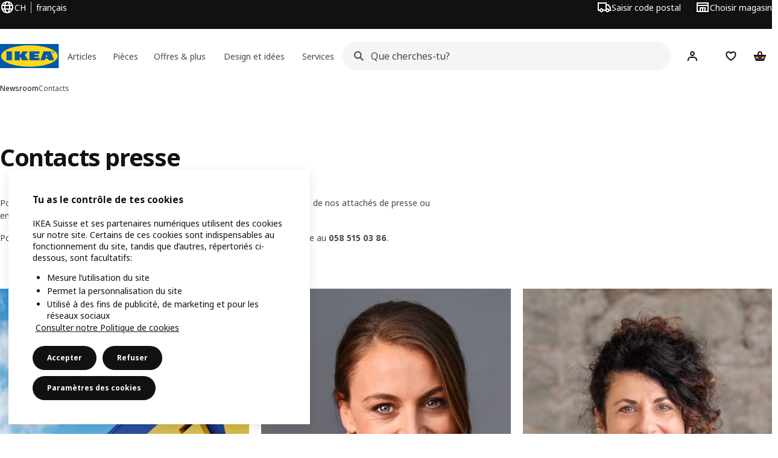

--- FILE ---
content_type: text/html; charset=utf-8
request_url: https://www.ikea.com/ch/fr/newsroom/press-contacts/
body_size: 23800
content:
<!DOCTYPE html><html lang="fr-CH" dir="ltr"><head><meta charSet="utf-8"/><title>Contacts presse - IKEA Suisse</title><meta name="description" content="Pour toute demande de renseignements les médias, vous pouvez contacter directement l’un / l’une de nos porte-parole."/><link rel="canonical" href="https://www.ikea.com/ch/fr/newsroom/press-contacts/"/><meta property="og:title" content="Contacts presse"/><meta property="og:description" content="Pour toute demande de renseignements les médias, vous pouvez contacter directement l’un / l’une de nos porte-parole."/><meta property="og:type" content="article"/><meta property="og:url" content="https://www.ikea.com/ch/fr/newsroom/press-contacts/"/><meta property="og:image" content="https://www.ikea.com/images/un-employe-dikea-tape-sur-un-ordinateur-portable-pendant-un--7c6840862a7a642a8f23682b73926f1b.jpg?f=xl"/><meta property="og:image:width" content="1920"/><meta property="og:image:height" content="1080"/><meta name="robots" content="index, follow"/><meta name="viewport" content="width=device-width, initial-scale=1"/><link rel="stylesheet" href="https://www.ikea.com/ch/fr/stylesheets/vendors.2ea6460fe080d6ee6578.css"/><link rel="stylesheet" href="https://www.ikea.com/ch/fr/stylesheets/main.80a6185972df54ed3c33.css"/><style>.product-missing { display: none; }</style><!-- included:https://www.ikea.com/ch/fr/header-footer/style-fragment-recursive.html?request-path=$(REQUEST_PATH) --><!-- 2026-01-23T09:07:57.366Z, Navigera d156ee518ad605274f799dee3ab91ad829771613 -->
  <!-- included:/ch/fr/experiment-fragment/fragments/experiment-preload-fragment.html --><script src="https://www.ikea.com/ch/fr/experiment-fragment/scripts/kickstart-L4ZW5VIT.js"></script><link rel="modulepreload" href="https://www.ikea.com/ch/fr/experiment-fragment/scripts/index-VDUN5LLE.js" />
    <link rel="stylesheet" id="nav-styles"
      data-opti-web="true"
      data-opti-default="true"
      href="https://www.ikea.com/ch/fr/header-footer/styles/main.9136a5a44df7c7656674.css">
  <link rel="stylesheet" href="https://www.ikea.com/ch/fr/header-footer/styles/localisationPicker.693982a04b8beab62ad6.css">
  <link rel="stylesheet" href="https://www.ikea.com/ch/fr/header-footer/styles/postalCodePicker.8e2dab8c426bfa0aa1fa.css">
  <link rel="stylesheet" href="https://www.ikea.com/ch/fr/header-footer/styles/storePicker.5ae16b408d8e5c4ff580.css">
    <link rel="stylesheet" href="https://www.ikea.com/ch/fr/header-footer/styles/inpageNavigation.b3a922b451d81aa84eaf.css">
      <link rel="stylesheet" href="https://www.ikea.com/ch/fr/header-footer/styles/megamenu.54ceb77c7b8a7b1ece1a.css">
      <link rel="stylesheet" href="https://www.ikea.com/ch/fr/header-footer/styles/mobileCinderella.984229b343815abf2c21.css">
  <link rel="stylesheet" href="https://www.ikea.com/ch/fr/header-footer/styles/marketPicker.dd0a8af5cb4388040911.css">
  <link rel="stylesheet" href="https://www.ikea.com/ch/fr/header-footer/styles/storeLocator.85393056358d9ed22da7.css">
  <link rel="stylesheet" href="https://www.ikea.com/ch/fr/header-footer/styles/bouncyFooter.8ae93be7f834339eee87.css">
  
    <!-- included:/global/assets/fonts/fr/font-fragment.html --><link rel="preload" href="https://www.ikea.com/global/assets/fonts/woff2/noto-ikea-400.latin.5a052965.woff2" as="font" type="font/woff2" crossorigin>
<link rel="preload" href="https://www.ikea.com/global/assets/fonts/woff2/noto-ikea-700.latin.a3f10ed8.woff2" as="font" type="font/woff2" crossorigin>
<link rel="stylesheet" href="https://www.ikea.com/global/assets/fonts/fr/fonts.fa002b0f.css">
    <!-- included:/ch/fr/cookieconsent/header-scripts-fragment.html --><script src="https://www.ikea.com/ch/fr/cookieconsent/scripts/cookieconsent-onetrust-js.js?v=mkpkr50w"></script>
    <!-- included:/ch/fr/search/v2/box-styles-fragment.html --><!-- Search Box Styles: 2026-01-22 10:33:50 CET 709ea87b868c3ae575d38177ca5e86ad256838f2 -->
<link rel="preconnect" href="https://sik.search.blue.cdtapps.com" crossorigin />
<link rel="stylesheet" crossorigin href="https://www.ikea.com/ch/fr/search/v2/box.DS_2hgRB.css">
<!-- /Search Box Styles -->

    <!-- included:/ch/fr/recommendations/panels/style-fragment.html --><!-- RecommendationsStyle: version: d335f679e915b5de7a5db959c9809bece2606d10, site-folder: ch/fr --><link rel="stylesheet" href="https://www.ikea.com/ch/fr/recommendations/panels/css/main.70e91b67.css"><!-- /RecommendationsStyle -->
    <!-- included:/ch/fr/loyalty/loyalty-modal.css.html --><link href="https://www.ikea.com/ch/fr/loyalty/loyalty-modal.04cc6f.css" rel="stylesheet">
    <script type="text/plain" class="optanon-category-2" src="https://www.ikea.com/ext/optimizelyjs/s/switzerland_web.js" async></script>
    <!-- included:/ch/fr/nudge/style-fragment.html --><link rel="modulepreload" crossorigin href="https://www.ikea.com/ch/fr/nudge/vendor.preact.chunk.DGPo7kFQ.js">
  <link rel="shortcut icon" sizes="any" href="https://www.ikea.com/ch/fr/static/favicon.838d8a3778e4d716eb72.ico">
  <link rel="icon" type="image/svg+xml" href="https://www.ikea.com/global/assets/logos/brand/ikea.svg">
  <meta name="robots" content="max-image-preview:large">
  <!-- included:/ch/fr/marketing-tags/head-fragment.html -->
  
<!-- --><!-- included:https://www.ikea.com/ch/fr/products/price-package-styles.html --><link rel="stylesheet" href="https://www.ikea.com/ch/fr/products/stylesheets/price-package-styles.78066297303649a728e4.css"/><script data-type="utag-data">
    var utag_data = {
      site_platform: "m2",
country: "ch",
language: "fr",
vertical_version: "1aa545f20eab",
vertical_component: "editorial",
page_type: "newsroom",
page_name: "newsroom>press-contacts",
site_level_1: "newsroom",
site_level_2: "press-contacts"
    }
  </script></head><body><!-- included:https://www.ikea.com/ch/fr/header-footer/header-fragment-recursive.html --><!-- 2026-01-23T09:07:57.372Z, Navigera d156ee518ad605274f799dee3ab91ad829771613 -->
  <a href="#hnf-content" class="hnf-skip-to-content hnf-btn hnf-btn--secondary">
    <span class="hnf-btn__inner">
      <span class="hnf-btn__label">Passer au contenu</span>
    </span>
  </a>
    <header>
      <div class="hnf-messages">
        <!-- included:/ch/fr/header-footer/global-message-fragment.html -->
        <div class="hnf-content-container hnf-utilities">
          <div class="hnf-utilities__wrapper">
            <div id="hnf-header-localisationpicker" class="hnf-utilities__block hnf-utilities__block--localisation">
              <div class="hnf-utilities__localisation-button" data-props="{&quot;languages&quot;:[{&quot;language&quot;:&quot;French&quot;,&quot;homeUrl&quot;:&quot;https://www.ikea.com/ch/fr/&quot;},{&quot;language&quot;:&quot;Deutsch&quot;,&quot;homeUrl&quot;:&quot;https://www.ikea.com/ch/de/&quot;},{&quot;language&quot;:&quot;Italiano&quot;,&quot;homeUrl&quot;:&quot;https://www.ikea.com/ch/it/&quot;},{&quot;language&quot;:&quot;English&quot;,&quot;homeUrl&quot;:&quot;https://www.ikea.com/ch/en/&quot;}],&quot;ecomMarket&quot;:true,&quot;localeStrings&quot;:{&quot;CLOSE_MODAL&quot;:&quot;Fermer&quot;,&quot;LOCALISATION_CANCEL_MODAL&quot;:&quot;Annuler&quot;,&quot;LOCALISATION_SELECT_LANGUAGE&quot;:&quot;Choisis ta langue préférée&quot;,&quot;LOCALISATION_CURRENT_STORE_HEADING&quot;:&quot;Tu es dans cette boutique en ligne: Suisse&quot;,&quot;LOCALISATION_CHANGE_COUNTRY_LINK&quot;:&quot;Changer de pays/région&quot;,&quot;LOCALISATION_CHANGE_COUNTRY_DISCLAIMER&quot;:&quot;Ton panier sera vidé si vous changez de pays.&quot;},&quot;alignment&quot;:&quot;left&quot;}">
                <a href="#" class="hnf-link hnf-link--subtle hnf-link--white" role="button" aria-label="Changer de langue ou de pays/région, la langue actuelle est.. français" aria-haspopup="dialog">
                  <svg viewBox="0 0 24 24" focusable="false" width="24" height="24" data-skapa="ssr-icon@11.2.1" aria-hidden="true" class="hnf-svg-icon hnf-btn__icon"><path fill-rule="evenodd" clip-rule="evenodd" d="M13.7467 18.1766C12.9482 19.7737 12.2151 20 12 20c-.2151 0-.9482-.2263-1.7467-1.8234-.3065-.6131-.5745-1.3473-.7831-2.1766h5.0596c-.2086.8293-.4766 1.5635-.7831 2.1766zM14.8885 14h-5.777A17.7354 17.7354 0 0 1 9 12c0-.6949.0392-1.3641.1115-2h5.777c.0723.6359.1115 1.3051.1115 2 0 .6949-.0392 1.3641-.1115 2zm1.6955 2c-.2658 1.2166-.6492 2.307-1.1213 3.2138A8.0347 8.0347 0 0 0 18.9297 16H16.584zm3.164-2H16.9c.0656-.6462.1-1.3151.1-2 0-.6849-.0344-1.3538-.1-2h2.848A8.0156 8.0156 0 0 1 20 12a8.0156 8.0156 0 0 1-.252 2zm-.8183-6a8.035 8.035 0 0 0-3.467-3.2138c.4721.9068.8555 1.9972 1.1213 3.2138h2.3457zm-4.3999 0c-.2086-.8293-.4766-1.5635-.7831-2.1766C12.9482 4.2264 12.2151 4 12 4c-.2151 0-.9482.2263-1.7467 1.8234-.3065.613-.5745 1.3473-.7831 2.1766h5.0596zM7.416 8c.2658-1.2166.6491-2.307 1.1213-3.2138A8.035 8.035 0 0 0 5.0703 8H7.416zm-3.164 2A8.0147 8.0147 0 0 0 4 12c0 .6906.0875 1.3608.252 2H7.1a19.829 19.829 0 0 1-.1-2c0-.6849.0344-1.3538.1-2H4.252zm3.164 6H5.0704a8.0347 8.0347 0 0 0 3.467 3.2138C8.0651 18.307 7.6818 17.2166 7.4161 16zM22 12c0-5.5229-4.4772-10-10-10C6.4771 2 2 6.4771 2 12c0 5.5228 4.4771 10 10 10 5.5228 0 10-4.4772 10-10z"></path></svg>
                  <span>FR</span>
                  <span>CH<span>français</span></span>
                </a>
              </div>
            </div>
            <div class="hnf-utilities__block hnf-utilities__block--vp"></div>
            <div class="hnf-utilities__block hnf-utilities__block--pickers">
                <div id="hnf-header-postalcodepicker"
                    data-props="{&quot;enableBeLuCountrySelection&quot;:false,&quot;enableStorePicker&quot;:true,&quot;enableHtmlGeoLocation&quot;:true,&quot;enableServerGeoLocation&quot;:true,&quot;disablePostalCodeNudge&quot;:false,&quot;requiresAdditionalData&quot;:false,&quot;localeStrings&quot;:{&quot;ENTER_POSTALCODE&quot;:&quot;Saisir code postal&quot;,&quot;ENTER_YOUR_POSTALCODE&quot;:&quot;Saisis ton code postal&quot;,&quot;ENTER_YOUR_POSTALCODE_DESC&quot;:&quot;Reçois des informations actualisées sur la livraison des produits et la disponibilité des stocks dans ta région.&quot;,&quot;POSTALCODE&quot;:&quot;Code postal&quot;,&quot;POSTALCODE_HELP&quot;:&quot;p. ex. 1234&quot;,&quot;POSTALCODE_NOT_VALID_ERROR&quot;:&quot;Le code postal que vous avez saisi n’est pas valide. Merci de réessayer.&quot;,&quot;POSTALCODE_EMPTY_FIELD&quot;:&quot;Merci de saisir un code postal.&quot;,&quot;STATE_CITY&quot;:&quot;Sélectionner l’état&quot;,&quot;STATE_CITY_CHOOSE&quot;:&quot;Choisir une option&quot;,&quot;CONSENT&quot;:&quot;Nous utilisons des cookies pour fournir ce service. En savoir plus sur la façon dont nous utilisons les cookies dans {{cookie policy link}} .&quot;,&quot;CONSENT_OUR_POLICY&quot;:&quot;notre politique en matière de cookies.&quot;,&quot;SELECT_COUNTRY&quot;:&quot;Choisir un pays&quot;,&quot;FORGET&quot;:&quot;Oublie le code postal&quot;,&quot;USE&quot;:&quot;Utiliser&quot;,&quot;CONFIRM_MESSAGE&quot;:&quot;Tu as sélectionné {{postal code}} comme code postal&quot;,&quot;NUDGE_AUTOLOCATION_TEXT&quot;:&quot;Hej! Nous espérons que cet emplacement est exact. Si ce n’est pas le cas, merci de le mettre à jour.&quot;,&quot;NUDGE_GREETING&quot;:&quot;Hej!&quot;,&quot;NUDGE_TEXT&quot;:&quot;Ajoute ton code postal pour voir les informations de livraison des produits.&quot;,&quot;CLOSE_MODAL&quot;:&quot;Fermer&quot;}}">
                  <a href="#" class="hnf-link hnf-link--subtle hnf-link--white hnf-utilities__postalcodepicker-button" role="button" aria-label="Saisir code postal" aria-haspopup="dialog">
                    <svg viewBox="0 0 24 24" focusable="false" width="24" height="24" data-skapa="ssr-icon@11.2.1" aria-hidden="true" class="hnf-svg-icon"><path fill-rule="evenodd" clip-rule="evenodd" d="M1 4h15v3h3.0246l3.9793 5.6848V18h-2.6567c-.4218 1.3056-1.6473 2.25-3.0933 2.25-1.446 0-2.6715-.9444-3.0932-2.25h-3.9044c-.4217 1.3056-1.6472 2.25-3.0932 2.25S4.4916 19.3056 4.0698 18H1V4zm3.0698 12c.4218-1.3056 1.6473-2.25 3.0933-2.25 1.446 0 2.6715.9444 3.0932 2.25H14V6H3v10h1.0698zM16 14.0007a3.24 3.24 0 0 1 1.2539-.2507c1.446 0 2.6715.9444 3.0933 2.25h.6567v-2.6848L17.9833 9H16v5.0007zM7.163 15.75c-.6903 0-1.25.5596-1.25 1.25s.5597 1.25 1.25 1.25c.6904 0 1.25-.5596 1.25-1.25s-.5596-1.25-1.25-1.25zm10.0909 0c-.6904 0-1.25.5596-1.25 1.25s.5596 1.25 1.25 1.25 1.25-.5596 1.25-1.25-.5596-1.25-1.25-1.25z"></path></svg>
                    <span class="hnf-utilities__value">Saisir code postal</span>
                  </a>
                </div>
                <div id="hnf-header-storepicker" data-props="{&quot;weekStartDay&quot;:&quot;MON&quot;,&quot;messages&quot;:[{&quot;text&quot;:&quot;Choisis plutôt un point IKEA Plan and order ou un point Pick-up.&quot;,&quot;linkTo&quot;:&quot;https://www.ikea.com/ch/de/stores/&quot;,&quot;whitelist&quot;:&quot;917&quot;},{&quot;text&quot;:&quot;Choisis plutôt un point IKEA Plan and order ou un point Pick-up.&quot;,&quot;linkTo&quot;:&quot;https://www.ikea.com/ch/de/stores/&quot;,&quot;whitelist&quot;:&quot;291,079&quot;}],&quot;localeStrings&quot;:{&quot;SELECT_STORE_HEADING&quot;:&quot;Sélectionner un magasin&quot;,&quot;SELECT_STORE_TEXT&quot;:&quot;Sélectionne un magasin pour connaître les horaires d&#x27;ouverture, la disponibilité des stocks et les offres intéressantes.&quot;,&quot;SEARCH_PLACEHOLDER&quot;:&quot;Recherche par lieu&quot;,&quot;CURRENT_LOCATION&quot;:&quot;Utilise ta position actuelle&quot;,&quot;CURRENT_LOCATION_QUERY&quot;:&quot;Position actuelle&quot;,&quot;CURRENT_LOCATION_FAIL_HEADING&quot;:&quot;Impossible de te localiser&quot;,&quot;CURRENT_LOCATION_FAIL_TEXT&quot;:&quot;Assure-toi que tu as autorisé ton navigateur à accéder à ta position actuelle et réessaie.&quot;,&quot;STORES_SORTED_BY&quot;:&quot;Les magasins les plus proches de {{location}}&quot;,&quot;SEARCH_NO_HITS_HEADING&quot;:&quot;Lieu non trouvé&quot;,&quot;SEARCH_NO_HITS_TEXT&quot;:&quot;Saisis un lie valide et réessaie.&quot;,&quot;CLOSE_MODAL&quot;:&quot;Fermer&quot;,&quot;CLEAR_SEARCH&quot;:&quot;Effacer la recherche de magasin&quot;,&quot;DISTANCE_AWAY&quot;:&quot;{{distance}} km de distance&quot;,&quot;GET_DIRECTIONS&quot;:&quot;Obtenir l&#x27;itinéraire&quot;,&quot;VISIT_STORE_PAGE&quot;:&quot;Visiter la page du magasin&quot;,&quot;TIMESPAN_FORMAT&quot;:&quot;{{from}} - {{to}}&quot;,&quot;SELECT_STORE&quot;:&quot;Choisir magasin&quot;,&quot;OPEN_TODAY&quot;:&quot;Ouvert aujourd’hui {{from - to}}&quot;,&quot;OPEN_UNTIL&quot;:&quot;Ouvert jusqu&#x27;à {{closing time}}&quot;,&quot;OPEN_TOMORROW&quot;:&quot;Ouvert demain {{from - to}}&quot;,&quot;OPEN_24H&quot;:&quot;Ouvert 24 heures sur 24&quot;,&quot;OPEN_TODAY_24H&quot;:&quot;Ouvert 24 heures aujourd&#x27;hui&quot;,&quot;OPEN_TOMORROW_24H&quot;:&quot;Demain, tu seras ouvert 24 heures sur 24&quot;,&quot;CHOOSE_DIFFERENT_STORE&quot;:&quot;Sélectionner un autre magasin&quot;,&quot;WEEKDAY_MON&quot;:&quot;Lun.&quot;,&quot;WEEKDAY_TUE&quot;:&quot;Mar.&quot;,&quot;WEEKDAY_WED&quot;:&quot;Mer.&quot;,&quot;WEEKDAY_THU&quot;:&quot;Jeu.&quot;,&quot;WEEKDAY_FRI&quot;:&quot;Ven.&quot;,&quot;WEEKDAY_SAT&quot;:&quot;Sam.&quot;,&quot;WEEKDAY_SUN&quot;:&quot;Dim.&quot;,&quot;HOURS_CLOSED&quot;:&quot;Fermé&quot;,&quot;HOURS_NORMAL&quot;:&quot;Heures d&#x27;ouverture habituelles&quot;,&quot;HOURS_DEVIATIONS&quot;:&quot;Heures d&#x27;ouverture exceptionnelles&quot;}}">
                  <a href="#" class="hnf-link hnf-link--white hnf-link--subtle hnf-utilities__storepicker-button" role="button" aria-label="Choisir magasin" aria-haspopup="dialog">
                    <svg viewBox="0 0 24 24" focusable="false" width="24" height="24" data-skapa="ssr-icon@11.2.1" aria-hidden="true" class="hnf-svg-icon"><path fill-rule="evenodd" clip-rule="evenodd" d="M2 4v16h20V4H2zm2 4V6h16v2H4zm0 2v8h3v-6h10v6h3v-8H4zm11 4h-2v4h2v-4zm-4 0H9v4h2v-4z"></path></svg>
                    <span class="hnf-utilities__value">Choisir magasin</span>
                  </a>
                </div>
            </div>
          </div>
        </div>
      </div>
    
      <div class="hnf-header hnf-header--store hnf-header--postalcode hnf-header--nextnav">
        <div class="hnf-content-container hnf-header__container hnf-page-container__main">
          <div class="hnf-header__logo">
            <a href="https://www.ikea.com/ch/fr/" class="hnf-link" data-tracking-label="ikea-logo" aria-label="Page d&#x27;accueil IKEA">
              <img src="https://www.ikea.com/global/assets/logos/brand/ikea.svg" alt="" fetchpriority="high">
            </a>
          </div>
            <div class='hnf-page-container__main hnf-megamenu'>
              <div><nav aria-label="Ouvrir le menu de navigation" class="hnf-megamenu__entrypoints hnf-megamenu__entrypoints--loading"><a href="https://www.ikea.com/ch/fr/cat/produits-products/" id="section-products" data-title="Articles" aria-expanded="false" role="button" aria-haspopup="true" class="hnf-link hnf-link--subtle hnf-megamenu__entrypoint  hnf-megamenu__entrypoint--loading">Articles</a><a href="https://www.ikea.com/ch/fr/rooms/" id="section-rooms" data-title="Pièces" aria-expanded="false" role="button" aria-haspopup="true" class="hnf-link hnf-link--subtle hnf-megamenu__entrypoint  hnf-megamenu__entrypoint--loading">Pièces</a><a href="https://www.ikea.com/ch/fr/offers/" id="section-deals" data-title="Offres &amp; plus" aria-expanded="false" role="button" aria-haspopup="true" class="hnf-link hnf-link--subtle hnf-megamenu__entrypoint  hnf-megamenu__entrypoint--loading">Offres &amp; plus</a><a href="https://www.ikea.com/ch/fr/ideas/" id="section-ideas" data-title="Design et idées" aria-expanded="false" role="button" aria-haspopup="true" class="hnf-link hnf-link--subtle hnf-megamenu__entrypoint  hnf-megamenu__entrypoint--loading">Design et idées</a><a href="https://www.ikea.com/ch/fr/customer-service/services/" id="section-services" data-title="Services" aria-expanded="false" role="button" aria-haspopup="true" class="hnf-link hnf-link--subtle hnf-megamenu__entrypoint  hnf-megamenu__entrypoint--loading">Services</a></nav><div class="hnf-megamenu__dropdown-wrapper  hnf-megamenu__dropdown-wrapper--close"><div aria-hidden="true" role="presentation" class="hnf-megamenu__backdrop"></div></div></div><script type="text/hydration">{"siteMenu":{"sectionOne":{"title":"Articles","titleShort":"Articles","sectionId":"products","items":[{"title":"Nouveautés","subItems":[{"title":"Nouveaux produits","link":"https://www.ikea.com/ch/fr/new/new-products/"},{"title":"Collections","link":"https://www.ikea.com/ch/fr/cat/collection-collections/"}]},{"title":"Découvrir les tendances","subItems":[{"title":"Tendances actuelles","link":"https://www.ikea.com/ch/fr/ideas/styles-dameublement-et-tendances-de-decoration-dinterieur-pubd82b7bd0/"},{"title":"Tendances sur les réseaux sociaux","link":"https://www.ikea.com/ch/fr/ideas/styles-dameublement-et-tendances-de-decoration-dinterieur-pubd82b7bd0/#d39a2350-ec5a-11ee-9bb3-af3dcf3cda7d"},{"title":"Shop the Look","link":"https://www.ikea.com/ch/fr/ideas/ikeaideas-pubbadc73a2/"},{"title":"Nos meilleures ventes","link":"https://www.ikea.com/ch/fr/cat/best-sellers/"}]}],"link":"https://www.ikea.com/ch/fr/new/","promotionIds":["f01b0ceb-29cc-4a06-96db-8380e6f6191a","a88c32f2-5b8e-4ea1-bdfc-75aa0e26f59f"],"hotspotLinks":[{"title":"Tendance","link":"https://www.ikea.com/ch/fr/new/petit-nid-en-cours-de-construction-pub7cd02e1b/"},{"title":"Collections limitées","link":"https://www.ikea.com/ch/fr/cat/collection-collections/"},{"title":"Concepteur de cartes postales IKEA","link":"https://postcards.ikea-switzerland.ch/fr/"}],"titleSeeAll":"Nouveau chez IKEA","combination":"2:1","nowAtIkeaCategoryTitle":"Nouveau","nowAtIkeaCategoryImage":"https://www.ikea.com/images/92/b2/92b263695768443a1df4063a7449c6c7.jpg"},"sectionTwo":{"title":"Pièces","titleShort":"Pièces","sectionId":"rooms","items":[{"title":"Cuisine","link":"https://www.ikea.com/ch/fr/rooms/kitchen/","image":"https://www.ikea.com/images/kueche-mit-kallarp-kuechenfronten-einem-roenninge-tisch-mit--f4f7aa7592d2627284da3a7029ad9f79.jpg"},{"title":"Salle à manger","link":"https://www.ikea.com/ch/fr/rooms/dining/","image":"https://www.ikea.com/ext/ingkadam/m/3c7f32235b0d4d8a/original/PE989490-crop002.jpg"},{"title":"Chambre","link":"https://www.ikea.com/ch/fr/rooms/bedroom/","image":"https://www.ikea.com/ext/ingkadam/m/78e176bd7f60e31/original/PH205470.jpg"},{"title":"Salon","link":"https://www.ikea.com/ch/fr/rooms/living-room/","image":"https://www.ikea.com/ext/ingkadam/m/47769126029e93f1/original/PH206457.jpg"},{"title":"IKEA des petits","link":"https://www.ikea.com/ch/fr/rooms/childrens-room/","image":"https://www.ikea.com/ext/ingkadam/m/24ecb0718a2ad7e7/original/PH205530.jpg"},{"title":"Chambre d'ados","link":"https://www.ikea.com/ch/fr/rooms/study-room/","image":"https://www.ikea.com/ext/ingkadam/m/69d160891c7fd588/original/PH198091.jpg"},{"title":"Salle de bains","link":"https://www.ikea.com/ch/fr/rooms/bathroom/","image":"https://www.ikea.com/ext/ingkadam/m/713bed2075fe9268/original/PH206738.jpg"},{"title":"Home office & Bureau à domicile","link":"https://www.ikea.com/ch/fr/rooms/home-office/","image":"https://www.ikea.com/ext/ingkadam/m/2de62ac82c6e0203/original/PH205284.jpg"},{"title":"Hall d'éntree","link":"https://www.ikea.com/ch/fr/rooms/hallway/","image":"https://www.ikea.com/ext/ingkadam/m/1d21aa7d1f9d7b1d/original/PH205442.jpg"},{"title":"Buanderie","link":"https://www.ikea.com/ch/fr/rooms/laundry/","image":"https://www.ikea.com/ext/ingkadam/m/424f59086a22a36b/original/PH199517.jpg"},{"title":"Balcon et jardin","link":"https://www.ikea.com/ch/fr/rooms/outdoor/","image":"https://www.ikea.com/ext/ingkadam/m/12af62aa3e906666/original/PH205175.jpg"},{"title":"Garage","link":"https://www.ikea.com/ch/fr/rooms/garage/","image":"https://www.ikea.com/ext/ingkadam/m/6786f1b35e8d86a3/original/PH201536.jpg"},{"title":"Cave","link":"https://www.ikea.com/ch/fr/rooms/basement/","image":"https://www.ikea.com/ext/ingkadam/m/5e1bba42ce6e8e5a/original/PH196525-crop001.jpg"},{"title":"Chambre gaming","link":"https://www.ikea.com/ch/fr/rooms/gaming-room/","image":"https://www.ikea.com/ext/ingkadam/m/2a6145fb2dcbc231/original/PH200345.jpg"}],"link":"https://www.ikea.com/ch/fr/rooms/"},"sectionFour":{"combination":"2:1","title":"Offres et avantages","titleShort":"Offres & plus","sectionId":"deals","items":[{"title":"Offres actuelles","subItems":[{"title":"Découvre toutes les offres","link":"https://www.ikea.com/ch/fr/offers/"},{"title":"Offres club IKEA Family","link":"https://www.ikea.com/ch/fr/offers/family-offers/"},{"title":"Offres de restaurants","link":"https://www.ikea.com/ch/fr/stores/restaurant/"},{"title":"Offres de services","link":"https://www.ikea.com/ch/fr/offers/?itm_element=mainmenu&itm_content=navigation&itm_campaign=offers#230e6b90-64b1-11ed-ab6c-a509250649ee"}]},{"title":"Bonne affaire","subItems":[{"title":"Prix réduit","link":"https://www.ikea.com/ch/fr/cat/lower-price/"},{"title":"Nos prix les plus bas","link":"https://www.ikea.com/ch/fr/cat/lowest-price/"},{"title":"Dernière chance","link":"https://www.ikea.com/ch/fr/cat/last-chance/"},{"title":"Des accessoires abordables pour la vie quotidienne","link":"https://www.ikea.com/ch/fr/cat/des-accessoires-abordables-pour-la-vie-quotidienne-700313/"},{"title":"Service seconde main (Rachat de produits)","link":"https://www.ikea.com/ch/fr/circular/"}]}],"promotionIds":["42e877a3-4c09-4f68-bbc3-ab788d043a29"],"hotspotLinks":[{"title":"IKEA Family","link":"https://www.ikea.com/ch/fr/offers/family-offers/"},{"title":"IKEA for Business","link":"https://www.ikea.com/ch/fr/ikea-business/"},{"title":"Carte-cadeau IKEA","link":"https://www.ikea.com/ch/fr/customer-service/payment-options/gift-cards/"}],"titleSeeAll":"Toutes les offres"},"sectionFive":{"combination":"2:1","title":"Inspiration et outils","titleShort":"Design et idées","sectionId":"ideas","items":[{"title":"Prépare ton projet","subItems":[{"title":"Planification et Consultation","link":"https://www.ikea.com/ch/fr/customer-service/services/planning-consultation/"},{"title":"Outils de planification","link":"https://www.ikea.com/ch/fr/planners/"},{"title":"Planification des pièces 3D","link":"https://www.ikea.com/ch/fr/home-design/"},{"title":"Service de design d'intérieur","link":"https://www.ikea.com/ch/fr/customer-service/services/home-furnishing/"},{"title":"Liste de souhaits IKEA","link":"https://www.ikea.com/ch/fr/gift-registry/"}]},{"title":"Laisse-toi inspirer","subItems":[{"title":"Inspiration par pièce","link":"https://www.ikea.com/ch/fr/ideas/rooms-inspiration/"},{"title":"Thèmes d'habitat","link":"https://www.ikea.com/ch/fr/cat/themes-themes/"},{"title":"Styles d'aménagement","link":"https://www.ikea.com/ch/fr/ideas/styles/"},{"title":"Idées d'ameublement","link":"https://www.ikea.com/ch/fr/ideas/gallery/"},{"title":"Tendances de décoration d'intérieur","link":"https://www.ikea.com/ch/fr/ideas/styles-dameublement-et-tendances-de-decoration-dinterieur-pubd82b7bd0/"},{"title":"Shop the Look","link":"https://www.ikea.com/ch/fr/ideas/ikeaideas-pubbadc73a2/"},{"title":"Idées cadeaux","link":"https://www.ikea.com/ch/fr/ideas/gift-ideas/"}]}],"promotionIds":["8e57a60e-f869-4a7a-9824-df29be7bd530"],"hotspotLinks":[{"title":"Inspiration par pièce","link":"https://www.ikea.com/ch/fr/ideas/rooms-inspiration/"},{"title":"Outils de planification","link":"https://www.ikea.com/ch/fr/planners/"},{"title":"Planification des pièces 3D","link":"https://www.ikea.com/ch/fr/home-design/"}],"titleSeeAll":"Inspiration et idées"},"sectionSix":{"combination":"3:1","title":"Services pour vous","titleShort":"Services","sectionId":"services","items":[{"title":"Aide et contact","subItems":[{"title":"Service clientèle","link":"https://www.ikea.com/ch/fr/customer-service/"},{"title":"Retours et réclamations","link":"https://www.ikea.com/ch/fr/customer-service/returns-claims/"},{"title":"Acheter chez IKEA","link":"https://www.ikea.com/ch/fr/customer-service/shopping-at-ikea/"},{"title":"Ta commande","link":"https://www.ikea.com/ch/fr/customer-service/track-manage-order/"},{"title":"Pièces détachées","link":"https://www.ikea.com/ch/fr/customer-service/spare-parts/"},{"title":"Contact","link":"https://www.ikea.com/ch/fr/customer-service/contact-us/"}]},{"title":"Services populaires","subItems":[{"title":"Livraison","link":"https://www.ikea.com/ch/fr/customer-service/services/delivery/"},{"title":"Click & Collect","link":"https://www.ikea.com/ch/fr/customer-service/services/click-collect/"},{"title":"Montage","link":"https://www.ikea.com/ch/fr/customer-service/services/assembly/"},{"title":"Service de planification","link":"https://www.ikea.com/ch/fr/customer-service/services/planning-consultation/"},{"title":"Location de voiture","link":"https://www.ikea.com/ch/fr/customer-service/services/vehicule-de-location-pubc4f2df41/"},{"title":"Rachat des produits","link":"https://www.ikea.com/ch/fr/circular/buy-back-quote/"}]},{"title":"Proche de chez toi","subItems":[{"title":"Interior Design","link":"https://www.ikea.com/ch/fr/customer-service/services/home-furnishing/"},{"title":"Assurance Ménage IKEA","link":"https://www.ikea.com/ch/fr/customer-service/services/ikea-assurance-menage-et-responsabilite-civile-pub293fe740/"},{"title":"IKEA Energy Services","link":"https://www.ikea.com/ch/fr/energy-services/"},{"title":"Reprise & recyclage","link":"https://www.ikea.com/ch/fr/customer-service/services/removal/"},{"title":"Carte-cadeau IKEA","link":"https://www.ikea.com/ch/fr/customer-service/payment-options/gift-cards/"},{"title":"Financement et paiement des factures","link":"https://www.ikea.com/ch/fr/customer-service/services/finance-options/"}]}],"promotionIds":["58cf3b24-ba98-48fb-ad70-c8ba92e86141"],"hotspotLinks":[{"title":"Gérer ma commande","link":"https://www.ikea.com/ch/fr/customer-service/track-manage-order/"},{"title":"Sites et horaires d'ouverture","link":"https://www.ikea.com/ch/fr/stores/"},{"title":"Carte de crédit IKEA Family","link":"https://www.ikea.com/ch/fr/customer-service/services/finance-options/carte-de-credit-ikea-family-pub4af3bff0/"}],"titleSeeAll":"Afficher tous les services"}},"localeStrings":{"SEE_PREVIOUS_ITEMS":"Voir les produits précédents","SEE_NEXT_ITEMS":"Voir les produits suivants","SKIP_LISTING":"Ignorer la liste","TABS_NAVIGATION_EXPLORE_CATEGORY":"Découvre {{category}}","SITE_MENU_OPEN_MENU":"Ouvrir le menu de navigation"},"promotions":[{"background":"default","body":"L’assurance qui en vaut la peine, même sans sinistre","end":"","id":"2c95b6e7-3051-4c69-be91-98aa415e4e6b","imageUrl":"https://www.ikea.com/images/ikea-insurance-navigation-enable-promotion-08991ecc50a2b2cd609dcef1bfbdac9c.jpg","promotionUrl":"https://www.ikea.com/ch/fr/customer-service/services/ikea-assurance-menage-et-responsabilite-civile-pub293fe740/","start":"2025-11-10T01:00:00.000Z","stores":[],"states":[],"title":"IKEA Assurance Ménage"},{"background":"default","body":"S’il y a bien une chose que tu peux faire pour ta santé, c’est améliorer ton sommeil.","end":"","id":"60d13beb-08e7-4d28-bc69-c8a0e100bfad","imageUrl":"https://www.ikea.com/images/un-lit-bjoerksnaes-en-bouleau-avec-du-linge-de-lit-blanc-et--15eb3257198913274639eb319d906ba2.jpg?f=sg","promotionUrl":"https://www.ikea.com/ch/fr/rooms/bedroom/how-to/les-6-cles-dun-sommeil-de-qualite-pub1abd4050/","start":"2025-12-22T00:00:00.000Z","stores":[],"states":[],"title":"Les 6 clés d’un sommeil de qualité"},{"background":"default","body":"Un petit effort pour ordonner l’intérieur de ta commode se traduira par un quotidien plus agréable.","end":"","id":"8738b1a9-a094-4137-84f5-28f80d0b536e","imageUrl":"https://www.ikea.com/images/cinq-petites-boites-skubb-blanches-pour-vetements-et-accesso-249c71c6f2807484abc565ce7e40c8a2.jpg?f=sg","promotionUrl":"https://www.ikea.com/ch/fr/rooms/bedroom/how-to/5-conseils-rangement-comment-organiser-une-commode-pubcac1eac0/","start":"2025-01-20T10:03:00.000Z","stores":[],"states":[],"title":"5 conseils rangement : comment organiser une commode"},{"background":"default","body":"Nous te montrons de superbes idées DIY qui te permettront de créer un joli calendrier de l'Avent en un rien de temps.","end":"2026-02-01T01:00:00.000Z","id":"31c10514-6a22-46c1-8d18-a3365d546f82","imageUrl":"https://www.ikea.com/ext/ingkadam/m/4ba7a4506b799890/original/PE995947.jpg","promotionUrl":"https://www.ikea.com/ch/fr/ideas/gift-ideas/cree-ton-propre-calendrier-de-lavent-pub5c2e336b","start":"2025-10-20T10:15:00.000Z","stores":[],"states":[],"title":"Crée ton propre calendrier de l'Avent"},{"background":"sustainability","body":"Après le grand régal des fêtes, quoi de plus sain que de commencer la nouvelle année avec une alimentation végétalienne?","end":"2026-02-02T00:00:00.000Z","id":"f01b0ceb-29cc-4a06-96db-8380e6f6191a","imageUrl":"https://www.ikea.com/ext/ingkadam/m/46ed2e1375639737/webimage-PH178513-crop001.png","promotionUrl":"https://www.ikea.com/ch/fr/campaigns/veganuary-pubc1106110/","start":"2025-12-30T01:00:00.000Z","stores":[],"states":[],"title":"En janvier, essaie de choisir une alimentation végétale"},{"background":"IKEAFamily","end":"2026-02-02T01:00:00.000Z","id":"42e877a3-4c09-4f68-bbc3-ab788d043a29","imageUrl":"https://www.ikea.com/ext/ingkadam/m/73a4aae2f1f90a1b/original/PH193360.jpg","promotionUrl":"https://www.ikea.com/ch/fr/cat/systeme-de-rangement-besta-46053/","start":"2026-01-12T01:00:00.000Z","stores":[],"states":[],"title":"20 % sur le système de rangement BESTÅ"},{"background":"default","end":"","id":"8e57a60e-f869-4a7a-9824-df29be7bd530","imageUrl":"https://www.ikea.com/ext/ingkadam/m/4f1d0b1be708e3b6/original/PH201008.jpg","promotionUrl":"https://www.ikea.com/ch/fr/ideas/styles/le-dopamine-decor-bien-plus-quun-simple-coup-de-couleurs-dans-ton-cocon-pubab8f6fd0/","start":"2026-01-19T10:48:00.000Z","stores":[],"states":[],"title":"Le dopamine décor : bien plus qu’un simple coup de couleurs dans ton cocon"},{"background":"IKEAFamily","end":"","id":"58cf3b24-ba98-48fb-ad70-c8ba92e86141","imageUrl":"https://www.ikea.com/ext/ingkadam/m/36dab772e02af749/original/PH186360.jpg","promotionUrl":"https://www.ikea.com/ch/fr/customer-service/services/click-collect/","start":"2026-01-19T10:52:00.000Z","stores":[],"states":[],"title":"Réserve le Click & Collect pour CHF 0.- au lieu de CHF 4.95 dans tous les points de retrait IKEA*"},{"background":"default","end":"2026-02-16T00:00:00.000Z","id":"a88c32f2-5b8e-4ea1-bdfc-75aa0e26f59f","imageUrl":"https://www.ikea.com/ext/ingkadam/m/4f94047e444033c2/original/PE1005963.jpg","promotionUrl":"https://www.ikea.com/ch/fr/ideas/gift-ideas/idees-and-cadeaux-pour-la-saint-valentin-pubbb0d122c/","start":"2026-02-02T00:00:00.000Z","stores":[],"states":[],"title":"Surprends ta Valentine ou ta Galentine"}],"siteFolder":"ch/fr","domain":"www.ikea.com","productsLink":"https://www.ikea.com/ch/fr/cat/produits-products/"}</script>
            </div>          <div class="hnf-header__search">
                <!-- included:/ch/fr/search/v2/box-fragment.html --><div data-namespace="search-box" data-version="709ea87b868c3ae575d38177ca5e86ad256838f2" data-baseurl="https://www.ikea.com" data-locale="fr-CH"><div data-id="box-mount" class="search-box-container"><div class="search-box-wrapper"><form role="search" action="https://www.ikea.com/ch/fr/search/" class="search-box-form"><div class="search-box-search search-box-search--focus-with-clear search-box-search--medium"><svg viewBox="0 0 24 24" focusable="false" width="24" height="24" data-skapa="ssr-icon@11.3.0" aria-hidden="true" class="search-box-svg-icon search-box-search__icon"><path fill-rule="evenodd" clip-rule="evenodd" d="M13.9804 15.3946c-1.0361.7502-2.3099 1.1925-3.6869 1.1925C6.8177 16.5871 4 13.7694 4 10.2935 4 6.8177 6.8177 4 10.2935 4c3.4759 0 6.2936 2.8177 6.2936 6.2935 0 1.377-.4423 2.6508-1.1925 3.6869l4.6016 4.6016-1.4142 1.4142-4.6016-4.6016zm.6067-5.1011c0 2.3713-1.9223 4.2936-4.2936 4.2936C7.9223 14.5871 6 12.6648 6 10.2935 6 7.9223 7.9223 6 10.2935 6c2.3713 0 4.2936 1.9223 4.2936 4.2935z"></path></svg><input id="ikea-search-input" type="search" placeholder="Que cherches-tu?" aria-label="Trouver des articles, des nouveautés ou des idées inspirantes" data-skapa="search@11.0.8" name="q" role="combobox" aria-autocomplete="list" aria-expanded="false" aria-controls="search-box-dropdown-wrapper" autocorrect="off" autocomplete="off" class="search-box-typography-label-l search-box-typography-regular search-box-search__input"><button disabled="" type="button" data-skapa="button@19.0.8" aria-hidden="true" class="search-box-btn search-box-btn--xsmall search-box-btn--icon-tertiary search-box-search__action search-box-search__clear"><span class="search-box-typography-label-s search-box-btn__inner"><svg viewBox="0 0 24 24" focusable="false" width="24" height="24" data-skapa="ssr-icon@11.3.0" aria-hidden="true" class="search-box-svg-icon search-box-btn__icon"><path fill-rule="evenodd" clip-rule="evenodd" d="m12.0006 13.4148 2.8283 2.8283 1.4142-1.4142-2.8283-2.8283 2.8283-2.8283-1.4142-1.4142-2.8283 2.8283L9.172 7.7578 7.7578 9.172l2.8286 2.8286-2.8286 2.8285 1.4142 1.4143 2.8286-2.8286z"></path></svg><span class="search-box-btn__label">Effacer le champ de recherche</span></span></button><div class="search-box-search__actions"></div><span aria-hidden="true" class="search-box-search__divider search-box-search__divider--hidden"></span><button disabled="" type="submit" data-skapa="button@19.0.8" aria-hidden="true" class="search-box-btn search-box-btn--xsmall search-box-btn--icon-tertiary search-box-search__action"><span class="search-box-typography-label-s search-box-btn__inner"><svg viewBox="0 0 24 24" focusable="false" width="24" height="24" data-skapa="ssr-icon@11.3.0" aria-hidden="true" class="search-box-svg-icon search-box-btn__icon"><path fill-rule="evenodd" clip-rule="evenodd" d="M13.9804 15.3946c-1.0361.7502-2.3099 1.1925-3.6869 1.1925C6.8177 16.5871 4 13.7694 4 10.2935 4 6.8177 6.8177 4 10.2935 4c3.4759 0 6.2936 2.8177 6.2936 6.2935 0 1.377-.4423 2.6508-1.1925 3.6869l4.6016 4.6016-1.4142 1.4142-4.6016-4.6016zm.6067-5.1011c0 2.3713-1.9223 4.2936-4.2936 4.2936C7.9223 14.5871 6 12.6648 6 10.2935 6 7.9223 7.9223 6 10.2935 6c2.3713 0 4.2936 1.9223 4.2936 4.2935z"></path></svg><span class="search-box-btn__label">Rechercher</span></span></button></div></form></div><div id="search-box-dropdown-wrapper" aria-live="polite" aria-atomic="true"></div></div>
  
</div>

              </div>
          <div role="navigation" aria-label="shopping-links" class="hnf-header__icons" data-shopping-links>
                <div class="hnf-header__search-btn">
                  <button type="button" class="hnf-btn hnf-btn--small hnf-btn--icon-tertiary" aria-expanded="false" aria-label="Recherche">
                    <span class="hnf-btn__inner">
                      <svg viewBox="0 0 24 24" focusable="false" width="24" height="24" data-skapa="ssr-icon@11.2.1" aria-hidden="true" class="hnf-svg-icon"><path fill-rule="evenodd" clip-rule="evenodd" d="M13.9804 15.3946c-1.0361.7502-2.3099 1.1925-3.6869 1.1925C6.8177 16.5871 4 13.7694 4 10.2935 4 6.8177 6.8177 4 10.2935 4c3.4759 0 6.2936 2.8177 6.2936 6.2935 0 1.377-.4423 2.6508-1.1925 3.6869l4.6016 4.6016-1.4142 1.4142-4.6016-4.6016zm.6067-5.1011c0 2.3713-1.9223 4.2936-4.2936 4.2936C7.9223 14.5871 6 12.6648 6 10.2935 6 7.9223 7.9223 6 10.2935 6c2.3713 0 4.2936 1.9223 4.2936 4.2935z"></path></svg>
                    </span>
                  </button>
                </div>
              <div id="hnf-header-profile" class="hnf-header__profile-link">
                  <a href="https://www.ikea.com/ch/fr/profile/login/" class="hnf-btn hnf-btn--small hnf-leading-icon hnf-btn--tertiary hnf-header__profile-link__default" role="button" aria-haspopup="dialog" aria-hidden="false" rel="nofollow" data-tracking-label="profile" data-profile-link>
                    <span class="hnf-btn__inner">
                      <svg viewBox="0 0 24 24" focusable="false" width="24" height="24" data-skapa="ssr-icon@11.2.1" aria-hidden="true" class="hnf-svg-icon hnf-btn__icon hnf-person__icon"><path fill-rule="evenodd" clip-rule="evenodd" d="M10.6724 6.4678c.2734-.2812.6804-.4707 1.3493-.4707.3971 0 .705.0838.9529.2225.241.1348.4379.3311.5934.6193l.0033.006c.1394.2541.237.6185.237 1.1403 0 .7856-.2046 1.2451-.4796 1.5278l-.0048.005c-.2759.2876-.679.4764-1.334.4764-.3857 0-.6962-.082-.956-.2241-.2388-.1344-.4342-.3293-.5888-.6147-.1454-.275-.2419-.652-.2419-1.1704 0-.7902.2035-1.2442.4692-1.5174zm1.3493-2.4717c-1.0834 0-2.054.3262-2.7838 1.0766-.7376.7583-1.0358 1.781-1.0358 2.9125 0 .7656.1431 1.483.4773 2.112l.0031.0058c.3249.602.785 1.084 1.3777 1.4154l.0062.0035c.5874.323 1.2368.4736 1.9235.4736 1.0818 0 2.0484-.3333 2.7755-1.0896.7406-.7627 1.044-1.786 1.044-2.9207 0-.7629-.1421-1.4784-.482-2.0996-.3247-.6006-.7844-1.0815-1.376-1.4125-.5858-.3276-1.2388-.477-1.9297-.477zM6.4691 16.8582c.2983-.5803.7228-1.0273 1.29-1.3572.5582-.3191 1.2834-.5049 2.2209-.5049h4.04c.9375 0 1.6626.1858 2.2209.5049.5672.3299.9917.7769 1.29 1.3572.3031.5896.4691 1.2936.4691 2.1379v1h2v-1c0-1.1122-.2205-2.1384-.6904-3.0523a5.3218 5.3218 0 0 0-2.0722-2.1769c-.9279-.5315-2.0157-.7708-3.2174-.7708H9.98c-1.1145 0-2.2483.212-3.2225.7737-.8982.5215-1.5928 1.2515-2.0671 2.174C4.2205 16.8577 4 17.8839 4 18.9961v1h2v-1c0-.8443.166-1.5483.4691-2.1379z"></path></svg>
                      <span class="hnf-btn__label">Hej! Connecte-toi</span>
                    </span>
                  </a>
                  <a href="https://www.ikea.com/ch/fr/profile/login/" class="hnf-btn hnf-btn--small hnf-leading-icon hnf-btn--tertiary hnf-header__profile-link__neutral hnf-header__profile-link--hidden" role="button" aria-haspopup="dialog" aria-hidden="true" rel="nofollow" data-tracking-label="profile" data-profile-link>
                    <span class="hnf-btn__inner">
                      <span class="hnf-avatar hnf-avatar--btn hnf-avatar--small hnf-avatar--primary">
                        <svg viewBox="0 0 24 24" focusable="false" width="24" height="24" data-skapa="ssr-icon@11.2.1" aria-hidden="true" class="hnf-svg-icon hnf-btn__icon hnf-avatar-person__icon"><path fill-rule="evenodd" clip-rule="evenodd" d="M10.6724 6.4678c.2734-.2812.6804-.4707 1.3493-.4707.3971 0 .705.0838.9529.2225.241.1348.4379.3311.5934.6193l.0033.006c.1394.2541.237.6185.237 1.1403 0 .7856-.2046 1.2451-.4796 1.5278l-.0048.005c-.2759.2876-.679.4764-1.334.4764-.3857 0-.6962-.082-.956-.2241-.2388-.1344-.4342-.3293-.5888-.6147-.1454-.275-.2419-.652-.2419-1.1704 0-.7902.2035-1.2442.4692-1.5174zm1.3493-2.4717c-1.0834 0-2.054.3262-2.7838 1.0766-.7376.7583-1.0358 1.781-1.0358 2.9125 0 .7656.1431 1.483.4773 2.112l.0031.0058c.3249.602.785 1.084 1.3777 1.4154l.0062.0035c.5874.323 1.2368.4736 1.9235.4736 1.0818 0 2.0484-.3333 2.7755-1.0896.7406-.7627 1.044-1.786 1.044-2.9207 0-.7629-.1421-1.4784-.482-2.0996-.3247-.6006-.7844-1.0815-1.376-1.4125-.5858-.3276-1.2388-.477-1.9297-.477zM6.4691 16.8582c.2983-.5803.7228-1.0273 1.29-1.3572.5582-.3191 1.2834-.5049 2.2209-.5049h4.04c.9375 0 1.6626.1858 2.2209.5049.5672.3299.9917.7769 1.29 1.3572.3031.5896.4691 1.2936.4691 2.1379v1h2v-1c0-1.1122-.2205-2.1384-.6904-3.0523a5.3218 5.3218 0 0 0-2.0722-2.1769c-.9279-.5315-2.0157-.7708-3.2174-.7708H9.98c-1.1145 0-2.2483.212-3.2225.7737-.8982.5215-1.5928 1.2515-2.0671 2.174C4.2205 16.8577 4 17.8839 4 18.9961v1h2v-1c0-.8443.166-1.5483.4691-2.1379z"></path></svg>
                      </span>
                      <span class="hnf-btn__label">Hej!</span>
                    </span>
                  </a>
                  <a href="https://www.ikea.com/ch/fr/profile/login/" class="hnf-btn hnf-btn--small hnf-leading-icon hnf-btn--tertiary hnf-header__profile-link__avatar hnf-header__profile-link--hidden" role="button" aria-haspopup="dialog" aria-hidden="true" rel="nofollow" data-greeting="Hej {{firstName}} !" data-tracking-label="profile" data-profile-link>
                    <span class="hnf-btn__inner">
                      <span class="hnf-avatar hnf-avatar--btn hnf-avatar--small hnf-avatar--primary">IK</span>
                      <span class="hnf-btn__label">Hej {{firstName}} !</span>
                    </span>
                  </a>
              </div>
            
                <div class="hnf-header__shopping-list-link" data-shoppinglist-icon="heart">
                  <a class="hnf-btn hnf-btn--small hnf-btn--icon-tertiary" href="https://www.ikea.com/ch/fr/favourites/" aria-label="Liste d&#x27;achats" rel="nofollow" data-tracking-label="shopping-list">
                    <span class="hnf-btn__inner js-shopping-list-icon" data-market-code="fr-CH">
                      <svg viewBox="0 0 24 24" focusable="false" width="24" height="24" data-skapa="ssr-icon@11.2.1" aria-hidden="true" class="hnf-svg-icon hnf-btn__icon hnf-svg-icon hnf-svg-icon--heart"><path fill-rule="evenodd" clip-rule="evenodd" d="M19.205 5.599c.9541.954 1.4145 2.2788 1.4191 3.6137 0 3.0657-2.2028 5.7259-4.1367 7.5015-1.2156 1.1161-2.5544 2.1393-3.9813 2.9729L12 20.001l-.501-.3088c-.9745-.5626-1.8878-1.2273-2.7655-1.9296-1.1393-.9117-2.4592-2.1279-3.5017-3.5531-1.0375-1.4183-1.8594-3.1249-1.8597-4.9957-.0025-1.2512.3936-2.5894 1.419-3.6149 1.8976-1.8975 4.974-1.8975 6.8716 0l.3347.3347.336-.3347c1.8728-1.8722 4.9989-1.8727 6.8716 0zm-7.2069 12.0516c.6695-.43 1.9102-1.2835 3.1366-2.4096 1.8786-1.7247 3.4884-3.8702 3.4894-6.0264-.0037-.849-.2644-1.6326-.8333-2.2015-1.1036-1.1035-2.9413-1.0999-4.0445.0014l-1.7517 1.7448-1.7461-1.7462c-1.1165-1.1164-2.9267-1.1164-4.0431 0-1.6837 1.6837-.5313 4.4136.6406 6.0156.8996 1.2298 2.0728 2.3207 3.137 3.1722a24.3826 24.3826 0 0 0 2.0151 1.4497z"></path></svg>
                      <svg viewBox="0 0 24 24" focusable="false" width="24" height="24" data-skapa="ssr-icon@11.2.1" aria-hidden="true" class="hnf-svg-icon hnf-btn__icon hnf-svg-icon--heart-filled-red hnf-svg-icon--hidden"><path fill-rule="evenodd" clip-rule="evenodd" d="M19.205 5.599c.9541.954 1.4145 2.2788 1.4191 3.6137 0 3.0657-2.2028 5.7259-4.1367 7.5015-1.2156 1.1161-2.5544 2.1393-3.9813 2.9729L12 20.001l-.501-.3088c-.9745-.5626-1.8878-1.2273-2.7655-1.9296-1.1393-.9117-2.4592-2.1279-3.5017-3.5531-1.0375-1.4183-1.8594-3.1249-1.8597-4.9957-.0025-1.2512.3936-2.5894 1.419-3.6149 1.8976-1.8975 4.974-1.8975 6.8716 0l.3347.3347.336-.3347c1.8728-1.8722 4.9989-1.8727 6.8716 0z" fill="#CC0008"></path></svg>
                      <span class="hnf-btn__label">Liste d&#x27;achats</span>
                    </span>
                  </a>
                </div>
              <div class="hnf-header__shopping-cart-link">
                <a class="hnf-btn hnf-btn--small hnf-btn--icon-tertiary" href="https://www.ikea.com/ch/fr/shoppingcart/" aria-label="Panier" rel="nofollow" data-tracking-label="shopping-bag">
                  <span class="hnf-btn__inner js-shopping-cart-icon" data-market-code="fr-CH" data-label-default="Panier" data-label-items="{{numberOfItems}} articles">
                    <span class="hnf-header__cart-counter hnf-header__cart-counter--hidden"></span>
                      <svg viewBox="0 0 24 24" focusable="false" width="24" height="24" data-skapa="ssr-icon@11.2.1" aria-hidden="true" class="hnf-svg-icon hnf-svg-bag-default hnf-btn__icon"><path d="M4 12h16v1H4v-1z" fill="#FF0303"></path><path d="M4 13h16v1H4v-1z" fill="#FF7C03"></path><path fill="#FAFF03" d="M5 14h14v1H5z"></path><path fill="#72FF03" d="M5 15h14v1H5z"></path><path fill="#2603FF" d="M5 16h14v1H5z"></path><path fill="#9F03FF" d="M5 17h14v1H5z"></path><path fill-rule="evenodd" clip-rule="evenodd" d="M12.0001 4c1.7049 0 2.9807 1.122 3.4579 2.7127.3246 1.0819.5718 2.1886.8335 3.2873h6.1516l-3.75 10H5.3072l-3.75-10h6.1516c.2617-1.0987.509-2.2054.8335-3.2873C9.0195 5.122 10.2953 4 12.0001 4zm2.2349 6H9.7653c.2293-.9532.5299-2.1701.6927-2.7127C10.6843 6.533 11.1743 6 12.0001 6s1.3159.533 1.5422 1.2873c.1628.5426.4634 1.7595.6927 2.7127zm-9.7919 2 2.2501 6h10.6139l2.25-6h-3.3252c-.6633 2.1065-1.7664 4-4.2318 4-2.4653 0-3.5685-1.8935-4.2318-4H4.4432zm5.4309 0c.3635 1.0612.8841 2 2.1261 2 1.2421 0 1.7627-.9388 2.1262-2H9.874z"></path></svg>
                    <span class="hnf-btn__label">Panier</span>
                  </span>
                </a>
              </div>
            <div class="hnf-header__hamburger">
              <button type="button" class="hnf-btn hnf-btn--small hnf-btn--icon-tertiary" aria-label="Ouvrir le menu de navigation">
                <span class="hnf-btn__inner">
                  <svg viewBox="0 0 24 24" focusable="false" width="24" height="24" data-skapa="ssr-icon@11.2.1" aria-hidden="true" class="hnf-svg-icon hnf-btn__icon"><path fill-rule="evenodd" clip-rule="evenodd" d="M20 8H4V6h16v2zm0 5H4v-2h16v2zm0 5H4v-2h16v2z"></path></svg>
                </span>
              </button>
            </div>
          </div>
        </div>
      </div>
    </header>
    <div id="hnf-header-filler"></div>  <aside
        class='hnf-mobile-menu'
        data-ios='https://www.ikea.com/ch/fr/static/ios.9c0d083af5c38081ba26.png'
        data-android='https://www.ikea.com/ch/fr/static/android.997339e975ada2091941.png'
      >
        <div aria-hidden="true" class="hnf-mobile-menu__container hnf-mobile-menu__container--hidden"></div><div aria-hidden="true" role="presentation" class="hnf-overlay "></div><script type="text/hydration">{"appPromotion":null,"siteMenu":{"sectionOne":{"title":"Articles","titleShort":"Articles","sectionId":"products","items":[{"title":"Nouveautés","subItems":[{"title":"Nouveaux produits","link":"https://www.ikea.com/ch/fr/new/new-products/"},{"title":"Collections","link":"https://www.ikea.com/ch/fr/cat/collection-collections/"}]},{"title":"Découvrir les tendances","subItems":[{"title":"Tendances actuelles","link":"https://www.ikea.com/ch/fr/ideas/styles-dameublement-et-tendances-de-decoration-dinterieur-pubd82b7bd0/"},{"title":"Tendances sur les réseaux sociaux","link":"https://www.ikea.com/ch/fr/ideas/styles-dameublement-et-tendances-de-decoration-dinterieur-pubd82b7bd0/#d39a2350-ec5a-11ee-9bb3-af3dcf3cda7d"},{"title":"Shop the Look","link":"https://www.ikea.com/ch/fr/ideas/ikeaideas-pubbadc73a2/"},{"title":"Nos meilleures ventes","link":"https://www.ikea.com/ch/fr/cat/best-sellers/"}]}],"link":"https://www.ikea.com/ch/fr/new/","promotionIds":["f01b0ceb-29cc-4a06-96db-8380e6f6191a","a88c32f2-5b8e-4ea1-bdfc-75aa0e26f59f"],"hotspotLinks":[{"title":"Tendance","link":"https://www.ikea.com/ch/fr/new/petit-nid-en-cours-de-construction-pub7cd02e1b/"},{"title":"Collections limitées","link":"https://www.ikea.com/ch/fr/cat/collection-collections/"},{"title":"Concepteur de cartes postales IKEA","link":"https://postcards.ikea-switzerland.ch/fr/"}],"titleSeeAll":"Nouveau chez IKEA","combination":"2:1","nowAtIkeaCategoryTitle":"Nouveau","nowAtIkeaCategoryImage":"https://www.ikea.com/images/92/b2/92b263695768443a1df4063a7449c6c7.jpg"},"sectionTwo":{"title":"Pièces","titleShort":"Pièces","sectionId":"rooms","items":[{"title":"Cuisine","link":"https://www.ikea.com/ch/fr/rooms/kitchen/","image":"https://www.ikea.com/images/kueche-mit-kallarp-kuechenfronten-einem-roenninge-tisch-mit--f4f7aa7592d2627284da3a7029ad9f79.jpg"},{"title":"Salle à manger","link":"https://www.ikea.com/ch/fr/rooms/dining/","image":"https://www.ikea.com/ext/ingkadam/m/3c7f32235b0d4d8a/original/PE989490-crop002.jpg"},{"title":"Chambre","link":"https://www.ikea.com/ch/fr/rooms/bedroom/","image":"https://www.ikea.com/ext/ingkadam/m/78e176bd7f60e31/original/PH205470.jpg"},{"title":"Salon","link":"https://www.ikea.com/ch/fr/rooms/living-room/","image":"https://www.ikea.com/ext/ingkadam/m/47769126029e93f1/original/PH206457.jpg"},{"title":"IKEA des petits","link":"https://www.ikea.com/ch/fr/rooms/childrens-room/","image":"https://www.ikea.com/ext/ingkadam/m/24ecb0718a2ad7e7/original/PH205530.jpg"},{"title":"Chambre d'ados","link":"https://www.ikea.com/ch/fr/rooms/study-room/","image":"https://www.ikea.com/ext/ingkadam/m/69d160891c7fd588/original/PH198091.jpg"},{"title":"Salle de bains","link":"https://www.ikea.com/ch/fr/rooms/bathroom/","image":"https://www.ikea.com/ext/ingkadam/m/713bed2075fe9268/original/PH206738.jpg"},{"title":"Home office & Bureau à domicile","link":"https://www.ikea.com/ch/fr/rooms/home-office/","image":"https://www.ikea.com/ext/ingkadam/m/2de62ac82c6e0203/original/PH205284.jpg"},{"title":"Hall d'éntree","link":"https://www.ikea.com/ch/fr/rooms/hallway/","image":"https://www.ikea.com/ext/ingkadam/m/1d21aa7d1f9d7b1d/original/PH205442.jpg"},{"title":"Buanderie","link":"https://www.ikea.com/ch/fr/rooms/laundry/","image":"https://www.ikea.com/ext/ingkadam/m/424f59086a22a36b/original/PH199517.jpg"},{"title":"Balcon et jardin","link":"https://www.ikea.com/ch/fr/rooms/outdoor/","image":"https://www.ikea.com/ext/ingkadam/m/12af62aa3e906666/original/PH205175.jpg"},{"title":"Garage","link":"https://www.ikea.com/ch/fr/rooms/garage/","image":"https://www.ikea.com/ext/ingkadam/m/6786f1b35e8d86a3/original/PH201536.jpg"},{"title":"Cave","link":"https://www.ikea.com/ch/fr/rooms/basement/","image":"https://www.ikea.com/ext/ingkadam/m/5e1bba42ce6e8e5a/original/PH196525-crop001.jpg"},{"title":"Chambre gaming","link":"https://www.ikea.com/ch/fr/rooms/gaming-room/","image":"https://www.ikea.com/ext/ingkadam/m/2a6145fb2dcbc231/original/PH200345.jpg"}],"link":"https://www.ikea.com/ch/fr/rooms/"},"sectionFour":{"title":"Offres et avantages","titleShort":"Offres & plus","sectionId":"deals","items":[{"title":"Offres actuelles","subItems":[{"title":"Découvre toutes les offres","link":"https://www.ikea.com/ch/fr/offers/"},{"title":"Offres club IKEA Family","link":"https://www.ikea.com/ch/fr/offers/family-offers/"},{"title":"Offres de restaurants","link":"https://www.ikea.com/ch/fr/stores/restaurant/"},{"title":"Offres de services","link":"https://www.ikea.com/ch/fr/offers/?itm_element=mainmenu&itm_content=navigation&itm_campaign=offers#230e6b90-64b1-11ed-ab6c-a509250649ee"}]},{"title":"Bonne affaire","subItems":[{"title":"Prix réduit","link":"https://www.ikea.com/ch/fr/cat/lower-price/"},{"title":"Nos prix les plus bas","link":"https://www.ikea.com/ch/fr/cat/lowest-price/"},{"title":"Dernière chance","link":"https://www.ikea.com/ch/fr/cat/last-chance/"},{"title":"Des accessoires abordables pour la vie quotidienne","link":"https://www.ikea.com/ch/fr/cat/des-accessoires-abordables-pour-la-vie-quotidienne-700313/"},{"title":"Service seconde main (Rachat de produits)","link":"https://www.ikea.com/ch/fr/circular/"}]}],"promotionIds":["42e877a3-4c09-4f68-bbc3-ab788d043a29"],"hotspotLinks":[{"title":"IKEA Family","link":"https://www.ikea.com/ch/fr/offers/family-offers/"},{"title":"IKEA for Business","link":"https://www.ikea.com/ch/fr/ikea-business/"},{"title":"Carte-cadeau IKEA","link":"https://www.ikea.com/ch/fr/customer-service/payment-options/gift-cards/"}],"titleSeeAll":"Toutes les offres","combination":"2:1"},"sectionFive":{"title":"Inspiration et outils","titleShort":"Design et idées","sectionId":"ideas","items":[{"title":"Prépare ton projet","subItems":[{"title":"Planification et Consultation","link":"https://www.ikea.com/ch/fr/customer-service/services/planning-consultation/"},{"title":"Outils de planification","link":"https://www.ikea.com/ch/fr/planners/"},{"title":"Planification des pièces 3D","link":"https://www.ikea.com/ch/fr/home-design/"},{"title":"Service de design d'intérieur","link":"https://www.ikea.com/ch/fr/customer-service/services/home-furnishing/"},{"title":"Liste de souhaits IKEA","link":"https://www.ikea.com/ch/fr/gift-registry/"}]},{"title":"Laisse-toi inspirer","subItems":[{"title":"Inspiration par pièce","link":"https://www.ikea.com/ch/fr/ideas/rooms-inspiration/"},{"title":"Thèmes d'habitat","link":"https://www.ikea.com/ch/fr/cat/themes-themes/"},{"title":"Styles d'aménagement","link":"https://www.ikea.com/ch/fr/ideas/styles/"},{"title":"Idées d'ameublement","link":"https://www.ikea.com/ch/fr/ideas/gallery/"},{"title":"Tendances de décoration d'intérieur","link":"https://www.ikea.com/ch/fr/ideas/styles-dameublement-et-tendances-de-decoration-dinterieur-pubd82b7bd0/"},{"title":"Shop the Look","link":"https://www.ikea.com/ch/fr/ideas/ikeaideas-pubbadc73a2/"},{"title":"Idées cadeaux","link":"https://www.ikea.com/ch/fr/ideas/gift-ideas/"}]}],"promotionIds":["8e57a60e-f869-4a7a-9824-df29be7bd530"],"hotspotLinks":[{"title":"Inspiration par pièce","link":"https://www.ikea.com/ch/fr/ideas/rooms-inspiration/"},{"title":"Outils de planification","link":"https://www.ikea.com/ch/fr/planners/"},{"title":"Planification des pièces 3D","link":"https://www.ikea.com/ch/fr/home-design/"}],"titleSeeAll":"Inspiration et idées","combination":"2:1"},"sectionSix":{"title":"Services pour vous","titleShort":"Services","sectionId":"services","items":[{"title":"Aide et contact","subItems":[{"title":"Service clientèle","link":"https://www.ikea.com/ch/fr/customer-service/"},{"title":"Retours et réclamations","link":"https://www.ikea.com/ch/fr/customer-service/returns-claims/"},{"title":"Acheter chez IKEA","link":"https://www.ikea.com/ch/fr/customer-service/shopping-at-ikea/"},{"title":"Ta commande","link":"https://www.ikea.com/ch/fr/customer-service/track-manage-order/"},{"title":"Pièces détachées","link":"https://www.ikea.com/ch/fr/customer-service/spare-parts/"},{"title":"Contact","link":"https://www.ikea.com/ch/fr/customer-service/contact-us/"}]},{"title":"Services populaires","subItems":[{"title":"Livraison","link":"https://www.ikea.com/ch/fr/customer-service/services/delivery/"},{"title":"Click & Collect","link":"https://www.ikea.com/ch/fr/customer-service/services/click-collect/"},{"title":"Montage","link":"https://www.ikea.com/ch/fr/customer-service/services/assembly/"},{"title":"Service de planification","link":"https://www.ikea.com/ch/fr/customer-service/services/planning-consultation/"},{"title":"Location de voiture","link":"https://www.ikea.com/ch/fr/customer-service/services/vehicule-de-location-pubc4f2df41/"},{"title":"Rachat des produits","link":"https://www.ikea.com/ch/fr/circular/buy-back-quote/"}]},{"title":"Proche de chez toi","subItems":[{"title":"Interior Design","link":"https://www.ikea.com/ch/fr/customer-service/services/home-furnishing/"},{"title":"Assurance Ménage IKEA","link":"https://www.ikea.com/ch/fr/customer-service/services/ikea-assurance-menage-et-responsabilite-civile-pub293fe740/"},{"title":"IKEA Energy Services","link":"https://www.ikea.com/ch/fr/energy-services/"},{"title":"Reprise & recyclage","link":"https://www.ikea.com/ch/fr/customer-service/services/removal/"},{"title":"Carte-cadeau IKEA","link":"https://www.ikea.com/ch/fr/customer-service/payment-options/gift-cards/"},{"title":"Financement et paiement des factures","link":"https://www.ikea.com/ch/fr/customer-service/services/finance-options/"}]}],"promotionIds":["58cf3b24-ba98-48fb-ad70-c8ba92e86141"],"hotspotLinks":[{"title":"Gérer ma commande","link":"https://www.ikea.com/ch/fr/customer-service/track-manage-order/"},{"title":"Sites et horaires d'ouverture","link":"https://www.ikea.com/ch/fr/stores/"},{"title":"Carte de crédit IKEA Family","link":"https://www.ikea.com/ch/fr/customer-service/services/finance-options/carte-de-credit-ikea-family-pub4af3bff0/"}],"titleSeeAll":"Afficher tous les services","combination":"3:1"}},"localeStrings":{"TABS_NAVIGATION_EXPLORE_CATEGORY":"Découvre {{category}}","SITE_MENU_CLOSE_MENU":"Fermer le menu","SITE_MENU_GO_BACK":"Revenir en arrière","IKEA_LOGO_ACCESSIBLE_LABEL":"Page d'accueil IKEA","VOC_CTA_INTRO":"Parlez-nous de votre expérience !","VOC_CTA_BUTTON":"Partagez vos commentaires"},"promotions":[{"background":"default","body":"L’assurance qui en vaut la peine, même sans sinistre","end":"","id":"2c95b6e7-3051-4c69-be91-98aa415e4e6b","imageUrl":"https://www.ikea.com/images/ikea-insurance-navigation-enable-promotion-08991ecc50a2b2cd609dcef1bfbdac9c.jpg","promotionUrl":"https://www.ikea.com/ch/fr/customer-service/services/ikea-assurance-menage-et-responsabilite-civile-pub293fe740/","start":"2025-11-10T01:00:00.000Z","stores":[],"states":[],"title":"IKEA Assurance Ménage"},{"background":"default","body":"S’il y a bien une chose que tu peux faire pour ta santé, c’est améliorer ton sommeil.","end":"","id":"60d13beb-08e7-4d28-bc69-c8a0e100bfad","imageUrl":"https://www.ikea.com/images/un-lit-bjoerksnaes-en-bouleau-avec-du-linge-de-lit-blanc-et--15eb3257198913274639eb319d906ba2.jpg?f=sg","promotionUrl":"https://www.ikea.com/ch/fr/rooms/bedroom/how-to/les-6-cles-dun-sommeil-de-qualite-pub1abd4050/","start":"2025-12-22T00:00:00.000Z","stores":[],"states":[],"title":"Les 6 clés d’un sommeil de qualité"},{"background":"default","body":"Un petit effort pour ordonner l’intérieur de ta commode se traduira par un quotidien plus agréable.","end":"","id":"8738b1a9-a094-4137-84f5-28f80d0b536e","imageUrl":"https://www.ikea.com/images/cinq-petites-boites-skubb-blanches-pour-vetements-et-accesso-249c71c6f2807484abc565ce7e40c8a2.jpg?f=sg","promotionUrl":"https://www.ikea.com/ch/fr/rooms/bedroom/how-to/5-conseils-rangement-comment-organiser-une-commode-pubcac1eac0/","start":"2025-01-20T10:03:00.000Z","stores":[],"states":[],"title":"5 conseils rangement : comment organiser une commode"},{"background":"default","body":"Nous te montrons de superbes idées DIY qui te permettront de créer un joli calendrier de l'Avent en un rien de temps.","end":"2026-02-01T01:00:00.000Z","id":"31c10514-6a22-46c1-8d18-a3365d546f82","imageUrl":"https://www.ikea.com/ext/ingkadam/m/4ba7a4506b799890/original/PE995947.jpg","promotionUrl":"https://www.ikea.com/ch/fr/ideas/gift-ideas/cree-ton-propre-calendrier-de-lavent-pub5c2e336b","start":"2025-10-20T10:15:00.000Z","stores":[],"states":[],"title":"Crée ton propre calendrier de l'Avent"},{"background":"sustainability","body":"Après le grand régal des fêtes, quoi de plus sain que de commencer la nouvelle année avec une alimentation végétalienne?","end":"2026-02-02T00:00:00.000Z","id":"f01b0ceb-29cc-4a06-96db-8380e6f6191a","imageUrl":"https://www.ikea.com/ext/ingkadam/m/46ed2e1375639737/webimage-PH178513-crop001.png","promotionUrl":"https://www.ikea.com/ch/fr/campaigns/veganuary-pubc1106110/","start":"2025-12-30T01:00:00.000Z","stores":[],"states":[],"title":"En janvier, essaie de choisir une alimentation végétale"},{"background":"IKEAFamily","end":"2026-02-02T01:00:00.000Z","id":"42e877a3-4c09-4f68-bbc3-ab788d043a29","imageUrl":"https://www.ikea.com/ext/ingkadam/m/73a4aae2f1f90a1b/original/PH193360.jpg","promotionUrl":"https://www.ikea.com/ch/fr/cat/systeme-de-rangement-besta-46053/","start":"2026-01-12T01:00:00.000Z","stores":[],"states":[],"title":"20 % sur le système de rangement BESTÅ"},{"background":"default","end":"","id":"8e57a60e-f869-4a7a-9824-df29be7bd530","imageUrl":"https://www.ikea.com/ext/ingkadam/m/4f1d0b1be708e3b6/original/PH201008.jpg","promotionUrl":"https://www.ikea.com/ch/fr/ideas/styles/le-dopamine-decor-bien-plus-quun-simple-coup-de-couleurs-dans-ton-cocon-pubab8f6fd0/","start":"2026-01-19T10:48:00.000Z","stores":[],"states":[],"title":"Le dopamine décor : bien plus qu’un simple coup de couleurs dans ton cocon"},{"background":"IKEAFamily","end":"","id":"58cf3b24-ba98-48fb-ad70-c8ba92e86141","imageUrl":"https://www.ikea.com/ext/ingkadam/m/36dab772e02af749/original/PH186360.jpg","promotionUrl":"https://www.ikea.com/ch/fr/customer-service/services/click-collect/","start":"2026-01-19T10:52:00.000Z","stores":[],"states":[],"title":"Réserve le Click & Collect pour CHF 0.- au lieu de CHF 4.95 dans tous les points de retrait IKEA*"},{"background":"default","end":"2026-02-16T00:00:00.000Z","id":"a88c32f2-5b8e-4ea1-bdfc-75aa0e26f59f","imageUrl":"https://www.ikea.com/ext/ingkadam/m/4f94047e444033c2/original/PE1005963.jpg","promotionUrl":"https://www.ikea.com/ch/fr/ideas/gift-ideas/idees-and-cadeaux-pour-la-saint-valentin-pubbb0d122c/","start":"2026-02-02T00:00:00.000Z","stores":[],"states":[],"title":"Surprends ta Valentine ou ta Galentine"}],"siteFolder":"ch/fr","productsLink":"https://www.ikea.com/ch/fr/cat/produits-products/","enableVocFeedbackForm":false}</script>
      </aside>  <aside id="hnf-floating-container" class="hnf-floating-container" aria-label="Boutons flottants"></aside>
  <div id="hnf-content" tabindex="-1"></div>
<div class="cl6pfke" data-pub-ga=""><main id="content"><div class="gd8xc1c v1gpv7o0 v18by0fb"><div class="pub__content-container"><!-- included:https://www.ikea.com/ch/fr/navigation/breadcrumbs/1b9d69e4-704b-11eb-9439-0242ac130002.html --><div class="hnf-mobile-vp" data-nosnippet=""><a class="hnf-link" href="https://www.ikea.com/ch/fr/customer-service/shopping-at-ikea/remote-shopping/" data-tracking-label="information" rel="noopener"><svg focusable="false" width="24" height="24" viewBox="0 0 24 24" xmlns="http://www.w3.org/2000/svg" class="hnf-svg-icon hnf-svg-icon hnf-inline-message__icon" aria-hidden="false"><title>phone</title><path fill-rule="evenodd" clip-rule="evenodd" d="M3.2786 9.6354c-.869-2.6067.468-4.7264 1.6332-5.8917L6.6555 2l1.5002.1242 3.4873 4.8823-.1051 1.2708-1.3037 1.3037c.4436 1.1756.9381 1.9924 1.5652 2.6196.6272.6271 1.444 1.1216 2.6196 1.5652l1.3037-1.3037 1.2708-.1051 4.8823 3.4873L22 17.3445l-1.7437 1.7437c-1.1653 1.1653-3.285 2.5021-5.8917 1.6332-1.1755-.3918-2.4852-1.1494-3.6497-1.9556-1.1738-.8127-2.2673-1.7217-3.0132-2.4675-.7458-.7459-1.6548-1.8394-2.4675-3.0131-.8062-1.1646-1.5638-2.4743-1.9556-3.6498zm3.0282-4.4968c-.9272.9272-1.6827 2.2949-1.1567 3.873.3057.917.943 2.0484 1.7061 3.1506.7567 1.0931 1.5914 2.092 2.2405 2.7411.649.6491 1.648 1.4838 2.7411 2.2405 1.1022.763 2.2337 1.4004 3.1506 1.7061 1.5781.526 2.9458-.2296 3.873-1.1567l.9203-.9203-3.2549-2.325-.7218.7218c-.5222.5223-1.3176.7286-2.0495.4542-1.3629-.5108-2.4601-1.1375-3.351-2.0284-.891-.8909-1.5176-1.9881-2.0284-3.351-.2744-.7319-.0681-1.5273.4542-2.0495l.7218-.7218-2.325-3.255-.9203.9204z"></path></svg><span>Commander par téléphone</span></a></div><div data-bc-app="knada" class="hnf-breadcrumb "><nav aria-label="Breadcrumb" class="hnf-breadcrumb__nav"><ol class="hnf-breadcrumb__list" data-breadcrumb-links=""><li class="hnf-breadcrumb__list-item"><a href="https://www.ikea.com/ch/fr/newsroom/" class="hnf-breadcrumb__link hnf-link hnf-link--black" data-tracking-label="newsroom"><span>Newsroom</span></a></li><li class="hnf-breadcrumb__list-item"><span aria-current="page">Contacts</span></li></ol></nav></div><script type="application/ld+json">{"@context":"https://schema.org","@type":"BreadcrumbList","itemListElement":[{"@type":"ListItem","position":1,"name":"Newsroom","item":"https://www.ikea.com/ch/fr/newsroom/"}]}</script><div class="gd8xc1c vdrm3z7 v18by0fb"><article class="gd8xc1c vdrm3z7 v18by0fb"><section class="gd8xc1c v19w64p3 v18by0fb"><div id="fea72c40-870f-11eb-832b-6f426cc3b46f"><h1 data-pub-id="fea72c40-870f-11eb-832b-6f426cc3b46f" data-pub-type="page-title" class="pub__text pub__typography-heading-xl c19ofv4i s1gshh7t pub__typography-typescale-auto">Contacts presse</h1></div><div id="e10c82d0-8afb-11eb-a821-ff4ff5d6fe0a"><div data-pub-id="e10c82d0-8afb-11eb-a821-ff4ff5d6fe0a" data-pub-type="text" class="pub__text pub__typography-body-m pub__text--lighter c1lpg3h5 i1ycpxq9 pub__designSystemText t91kxqv w1fdzi2f pub__typography-typescale-auto"><p>Pour les <strong>demandes de presse</strong>, vous pouvez vous adresser directement à l'un de nos attachés de presse ou envoyer un e-mail à <a href="/cdn-cgi/l/email-protection#c1b1b3efa2a981a8aaa4a0efa2aeac"><span class="__cf_email__" data-cfemail="2050520e434860494b45410e434f4d">[email&#160;protected]</span></a>.</p>
<p>Pour les <strong>questions des clients</strong>, veuillez vous adresser à notre service clientèle au<strong> 058 515 03 86</strong>.</p></div></div></section><section class="gd8xc1c v19w64p3 v18by0fb"><div id="259bc7d0-8afc-11eb-a821-ff4ff5d6fe0a"><div data-pub-id="259bc7d0-8afc-11eb-a821-ff4ff5d6fe0a" data-pub-type="container"><div class="pub-layout-33-33-33 s1cmcu6f"><div class="s1spwduc"><div class="gd8xc1c vz2frqh v18by0fb"><div id="3fceb550-619b-11ed-b84c-dd72dfce8fa1"><figure role="group" data-pub-id="3fceb550-619b-11ed-b84c-dd72dfce8fa1" data-pub-type="image-with-caption" class="gd8xc1c v1tibsle gqfus6o v18by0fb"><div><pub-hide-empty-link><a href="" class="b1cw4fo1 pub__link pub__link--black" aria-disabled="false"><div class="gpq4a0a h57ywqf rhv53cz" style="background-color:rgb(var(--colour-neutral-3, 223, 223, 223));height:auto;padding-bottom:133.2833333333333%"><div class="i1llvon7">
            <img
              alt="Les sites IKEA"
              src="https://www.ikea.com/images/les-sites-ikea-8cd7f1421b610845eb10dfc8afa11ca5.jpg?f=s"
              srcSet="https://www.ikea.com/images/les-sites-ikea-8cd7f1421b610845eb10dfc8afa11ca5.jpg?f=sg 1600w,
  https://www.ikea.com/images/les-sites-ikea-8cd7f1421b610845eb10dfc8afa11ca5.jpg?f=xxxl 1400w,
  https://www.ikea.com/images/les-sites-ikea-8cd7f1421b610845eb10dfc8afa11ca5.jpg?f=xxl 1100w,
  https://www.ikea.com/images/les-sites-ikea-8cd7f1421b610845eb10dfc8afa11ca5.jpg?f=xl 900w,
  https://www.ikea.com/images/les-sites-ikea-8cd7f1421b610845eb10dfc8afa11ca5.jpg?f=l 750w,
  https://www.ikea.com/images/les-sites-ikea-8cd7f1421b610845eb10dfc8afa11ca5.jpg?f=m 700w,
  https://www.ikea.com/images/les-sites-ikea-8cd7f1421b610845eb10dfc8afa11ca5.jpg?f=s 600w,
  https://www.ikea.com/images/les-sites-ikea-8cd7f1421b610845eb10dfc8afa11ca5.jpg?f=xs 500w,
  https://www.ikea.com/images/les-sites-ikea-8cd7f1421b610845eb10dfc8afa11ca5.jpg?f=xxs 400w,
  https://www.ikea.com/images/les-sites-ikea-8cd7f1421b610845eb10dfc8afa11ca5.jpg?f=xxxs 300w"
              sizes="(min-width: 56.25em) 25vw, (min-width: 37.5em) 40vw, 90vw"
              loading="lazy"
              onerror="this.onerror=null; const parent = this.closest('div'); parent.classList.add('e6qunvq')"
            />
          </div></div></a></pub-hide-empty-link></div></figure></div></div></div><div class="s1spwduc"><div class="gd8xc1c vz2frqh v18by0fb"><div id="c1c5d960-8afd-11eb-a821-ff4ff5d6fe0a"><figure role="group" data-pub-id="c1c5d960-8afd-11eb-a821-ff4ff5d6fe0a" data-pub-type="image-with-caption" class="gd8xc1c v1tibsle gqfus6o v18by0fb"><div><pub-hide-empty-link><a href="" class="b1cw4fo1 pub__link pub__link--black" aria-disabled="false"><div class="gpq4a0a h57ywqf rhv53cz" style="background-color:rgb(var(--colour-neutral-3, 223, 223, 223));height:auto;padding-bottom:133.27162921348312%"><div class="i1llvon7">
            <img
              alt="Dominique Lohm - Attachée de presse IKEA Suisse"
              src="https://www.ikea.com/images/dominique-lohm-attachee-de-presse-ikea-suisse-1f16da4a38bb142c5afe09b6f3653734.jpg?f=s"
              srcSet="https://www.ikea.com/images/dominique-lohm-attachee-de-presse-ikea-suisse-1f16da4a38bb142c5afe09b6f3653734.jpg?f=sg 1600w,
  https://www.ikea.com/images/dominique-lohm-attachee-de-presse-ikea-suisse-1f16da4a38bb142c5afe09b6f3653734.jpg?f=xxxl 1400w,
  https://www.ikea.com/images/dominique-lohm-attachee-de-presse-ikea-suisse-1f16da4a38bb142c5afe09b6f3653734.jpg?f=xxl 1100w,
  https://www.ikea.com/images/dominique-lohm-attachee-de-presse-ikea-suisse-1f16da4a38bb142c5afe09b6f3653734.jpg?f=xl 900w,
  https://www.ikea.com/images/dominique-lohm-attachee-de-presse-ikea-suisse-1f16da4a38bb142c5afe09b6f3653734.jpg?f=l 750w,
  https://www.ikea.com/images/dominique-lohm-attachee-de-presse-ikea-suisse-1f16da4a38bb142c5afe09b6f3653734.jpg?f=m 700w,
  https://www.ikea.com/images/dominique-lohm-attachee-de-presse-ikea-suisse-1f16da4a38bb142c5afe09b6f3653734.jpg?f=s 600w,
  https://www.ikea.com/images/dominique-lohm-attachee-de-presse-ikea-suisse-1f16da4a38bb142c5afe09b6f3653734.jpg?f=xs 500w,
  https://www.ikea.com/images/dominique-lohm-attachee-de-presse-ikea-suisse-1f16da4a38bb142c5afe09b6f3653734.jpg?f=xxs 400w,
  https://www.ikea.com/images/dominique-lohm-attachee-de-presse-ikea-suisse-1f16da4a38bb142c5afe09b6f3653734.jpg?f=xxxs 300w"
              sizes="(min-width: 56.25em) 25vw, (min-width: 37.5em) 40vw, 90vw"
              loading="lazy"
              onerror="this.onerror=null; const parent = this.closest('div'); parent.classList.add('e6qunvq')"
            />
          </div></div></a></pub-hide-empty-link></div></figure></div><div id="12f933e0-8afe-11eb-a821-ff4ff5d6fe0a"><div data-pub-id="12f933e0-8afe-11eb-a821-ff4ff5d6fe0a" data-pub-type="text" class="pub__text pub__typography-body-m pub__text--lighter i1ycpxq9 pub__designSystemText t91kxqv w1fdzi2f pub__typography-typescale-auto"><h3>Dominique Lohm</h3>
<p>Attachée de presse IKEA Suisse</p></div></div></div></div><div class="s1spwduc"><div class="gd8xc1c vz2frqh v18by0fb"><div id="c8d9d490-8afd-11eb-a821-ff4ff5d6fe0a"><figure role="group" data-pub-id="c8d9d490-8afd-11eb-a821-ff4ff5d6fe0a" data-pub-type="image-with-caption" class="gd8xc1c v1tibsle gqfus6o v18by0fb"><div><pub-hide-empty-link><a href="" class="b1cw4fo1 pub__link pub__link--black" aria-disabled="false"><div class="gpq4a0a h57ywqf rhv53cz" style="background-color:rgb(var(--colour-neutral-3, 223, 223, 223));height:auto;padding-bottom:133.2833333333333%"><div class="i1llvon7">
            <img
              alt="Sabrina Pambianco - Attachée de presse IKEA Suisse pour requêtes liées aux produits"
              src="https://www.ikea.com/images/sabrina-pambianco-attachee-de-presse-ikea-suisse-pour-requet-6cdd2914f83c19762cbad7ff92dd25f3.jpg?f=s"
              srcSet="https://www.ikea.com/images/sabrina-pambianco-attachee-de-presse-ikea-suisse-pour-requet-6cdd2914f83c19762cbad7ff92dd25f3.jpg?f=sg 1600w,
  https://www.ikea.com/images/sabrina-pambianco-attachee-de-presse-ikea-suisse-pour-requet-6cdd2914f83c19762cbad7ff92dd25f3.jpg?f=xxxl 1400w,
  https://www.ikea.com/images/sabrina-pambianco-attachee-de-presse-ikea-suisse-pour-requet-6cdd2914f83c19762cbad7ff92dd25f3.jpg?f=xxl 1100w,
  https://www.ikea.com/images/sabrina-pambianco-attachee-de-presse-ikea-suisse-pour-requet-6cdd2914f83c19762cbad7ff92dd25f3.jpg?f=xl 900w,
  https://www.ikea.com/images/sabrina-pambianco-attachee-de-presse-ikea-suisse-pour-requet-6cdd2914f83c19762cbad7ff92dd25f3.jpg?f=l 750w,
  https://www.ikea.com/images/sabrina-pambianco-attachee-de-presse-ikea-suisse-pour-requet-6cdd2914f83c19762cbad7ff92dd25f3.jpg?f=m 700w,
  https://www.ikea.com/images/sabrina-pambianco-attachee-de-presse-ikea-suisse-pour-requet-6cdd2914f83c19762cbad7ff92dd25f3.jpg?f=s 600w,
  https://www.ikea.com/images/sabrina-pambianco-attachee-de-presse-ikea-suisse-pour-requet-6cdd2914f83c19762cbad7ff92dd25f3.jpg?f=xs 500w,
  https://www.ikea.com/images/sabrina-pambianco-attachee-de-presse-ikea-suisse-pour-requet-6cdd2914f83c19762cbad7ff92dd25f3.jpg?f=xxs 400w,
  https://www.ikea.com/images/sabrina-pambianco-attachee-de-presse-ikea-suisse-pour-requet-6cdd2914f83c19762cbad7ff92dd25f3.jpg?f=xxxs 300w"
              sizes="(min-width: 56.25em) 25vw, (min-width: 37.5em) 40vw, 90vw"
              loading="lazy"
              onerror="this.onerror=null; const parent = this.closest('div'); parent.classList.add('e6qunvq')"
            />
          </div></div></a></pub-hide-empty-link></div></figure></div><div id="15178000-8afe-11eb-a821-ff4ff5d6fe0a"><div data-pub-id="15178000-8afe-11eb-a821-ff4ff5d6fe0a" data-pub-type="text" class="pub__text pub__typography-body-m pub__text--lighter i1ycpxq9 pub__designSystemText t91kxqv w1fdzi2f pub__typography-typescale-auto"><h3>Sabrina Pambianco</h3>
<p>Attachée de presse IKEA Suisse pour requêtes liées aux produits</p></div></div></div></div></div></div></div></section></article></div></div></div></main></div><div id="js-is-mobile" class="is-mobile"></div><!-- included:https://www.ikea.com/ch/fr/header-footer/footer-fragment-recursive.html --><!-- 2026-01-23T09:07:57.408Z, Navigera d156ee518ad605274f799dee3ab91ad829771613 -->
    <!-- included:/ch/fr/recommendations/panels/recently-viewed-fragment.html --><section data-mount-recommendations="recently-viewed" data-title="recently-viewed" aria-label="Mes derniers articles vus"></section>
    <footer class="hnf-footer" role="contentinfo">
    <div class="hnf-content-container hnf-footer__container">
      <h2>Pied de page</h2>
      <div class="hnf-flex-row hnf-footer__links">
          <div class="hnf-footer__featuredLinks">
            <div class="hnf-footer__featuredLink" data-feature-links>
              <h3 id="hnf-footer-featured-link">Rejoindre IKEA Family</h3>
              <p>Profite d’offres exclusives, d’idées inspirantes et bien d’autres choses encore pour donner vie à tes idées. Sans rien dépenser.</p>
    
                <p>
                  <a class="hnf-link" href="https://www.ikea.com/ch/fr/ikea-family/" aria-describedby="hnf-footer-featured-link">En savoir plus</a>
                </p>
              <a role="button" href="https://www.ikea.com/ch/fr/profile/login/" class="hnf-btn hnf-btn--small hnf-btn--primary" aria-describedby="hnf-footer-featured-link">
                <span class="hnf-typography-label-s hnf-btn__inner">
                  <span class="hnf-btn__label">S’inscrire ou se connecter</span>
                </span>
              </a>
            </div>
            <div class="hnf-footer__featuredLink" data-feature-links>
              <h3 id="hnf-footer-featured-link2">Rejoindre le IKEA Business Network</h3>
              <p>Bénéficie d’avantages uniques pour créer une vie meilleure au travail.</p>
    
                <p>
                  <a class="hnf-link" href="https://www.ikea.com/ch/fr/ikea-business/network/" aria-describedby="hnf-footer-featured-link2">En savoir plus</a>
                </p>
              <a role="button" href="https://www.ikea.com/ch/fr/business-profile/login" class="hnf-btn hnf-btn--small hnf-btn--primary" aria-describedby="hnf-footer-featured-link2">
                <span class="hnf-typography-label-s hnf-btn__inner">
                  <span class="hnf-btn__label">S’inscrire ou se connecter</span>
                </span>
              </a>
            </div>
          </div>
        <div class="hnf-footer__linkGroups" id="footerAccordion">
          <ul class="hnf-accordion">
              <li class="hnf-accordion__item" id="hnf-accordion_0">
                <h3>
                  <button class="hnf-accordion__heading" aria-expanded="false" aria-controls="hnf-accordion-section-0">
                    <span class="hnf-accordion-item-header__title hnf-accordion__title">Magasins &amp; plans</span>
                    <svg viewBox="0 0 24 24" focusable="false" width="24" height="24" data-skapa="ssr-icon@11.2.1" aria-hidden="true" class="hnf-svg-icon hnf-svg-icon--social"><path fill-rule="evenodd" clip-rule="evenodd" d="M11.9999 17.0605 3.9992 9.0593l1.4142-1.4141L12 14.2322l6.5869-6.586 1.4141 1.4143-8.0011 8z"></path></svg>
                  </button>
                </h3>
                    <ul id="hnf-accordion-section-0" class="hnf-collapsible hnf-accordion__content hnf-list" aria-labelledby="hnf-accordion_0" data-tracking-label="Magasins & plans">
                    <li class="hnf-accordion__content-item hnf-list-item">
                      <a href="https://www.ikea.com/ch/fr/cat/produits-products/" class="hnf-link" >Tous les produits IKEA</a>
                    </li>
                    <li class="hnf-accordion__content-item hnf-list-item">
                      <a href="https://www.ikea.com/ch/fr/customer-service/shopping-at-ikea/" class="hnf-link" >Acheter chez IKEA</a>
                    </li>
                    <li class="hnf-accordion__content-item hnf-list-item">
                      <a href="https://www.ikea.com/ch/fr/customer-service/brochures/" class="hnf-link" >Catalogue et brochures</a>
                    </li>
                    <li class="hnf-accordion__content-item hnf-list-item">
                      <a href="https://www.ikea.com/ch/fr/product-guides/" class="hnf-link" >Guides produits</a>
                    </li>
                    <li class="hnf-accordion__content-item hnf-list-item">
                      <a href="https://www.ikea.com/ch/fr/planners/" class="hnf-link" >Outils de planification</a>
                    </li>
                    <li class="hnf-accordion__content-item hnf-list-item">
                      <a href="https://www.ikea.com/ch/fr/customer-service/mobile-apps/" class="hnf-link" >Applis IKEA</a>
                    </li>
                    <li class="hnf-accordion__content-item hnf-list-item">
                      <a href="https://www.ikea.com/ch/fr/stores/" class="hnf-link" >Emplacements IKEA</a>
                    </li>
                    <li class="hnf-accordion__content-item hnf-list-item">
                      <a href="https://www.ikea.com/ch/fr/customer-service/services/ikea-assurance-menage-et-responsabilite-civile-pub293fe740/?itm_element=shop_and_plan&itm_content=footer&itm_campaign=ikea_insurance" class="hnf-link" >IKEA Assurance ménage</a>
                    </li>
                </ul>
              </li>
              <li class="hnf-accordion__item" id="hnf-accordion_1">
                <h3>
                  <button class="hnf-accordion__heading" aria-expanded="false" aria-controls="hnf-accordion-section-1">
                    <span class="hnf-accordion-item-header__title hnf-accordion__title">Services</span>
                    <svg viewBox="0 0 24 24" focusable="false" width="24" height="24" data-skapa="ssr-icon@11.2.1" aria-hidden="true" class="hnf-svg-icon hnf-svg-icon--social"><path fill-rule="evenodd" clip-rule="evenodd" d="M11.9999 17.0605 3.9992 9.0593l1.4142-1.4141L12 14.2322l6.5869-6.586 1.4141 1.4143-8.0011 8z"></path></svg>
                  </button>
                </h3>
                    <ul id="hnf-accordion-section-1" class="hnf-collapsible hnf-accordion__content hnf-list" aria-labelledby="hnf-accordion_1" data-tracking-label="Services">
                    <li class="hnf-accordion__content-item hnf-list-item">
                      <a href="https://www.ikea.com/ch/fr/customer-service/services/assembly/" class="hnf-link" >Montage des meubles</a>
                    </li>
                    <li class="hnf-accordion__content-item hnf-list-item">
                      <a href="https://www.ikea.com/ch/fr/customer-service/services/delivery/" class="hnf-link" >Service de livraison</a>
                    </li>
                    <li class="hnf-accordion__content-item hnf-list-item">
                      <a href="https://www.ikea.com/ch/fr/customer-service/services/removal/" class="hnf-link" >Élimination de meubles</a>
                    </li>
                    <li class="hnf-accordion__content-item hnf-list-item">
                      <a href="https://www.ikea.com/ch/fr/customer-service/services/vehicule-de-location-pubc4f2df41/" class="hnf-link" >Véhicule de location</a>
                    </li>
                    <li class="hnf-accordion__content-item hnf-list-item">
                      <a href="https://www.ikea.com/ch/fr/customer-service/services/planning-consultation/" class="hnf-link" >Service de planification</a>
                    </li>
                    <li class="hnf-accordion__content-item hnf-list-item">
                      <a href="https://www.ikea.com/ch/fr/customer-service/services/finance-options/" class="hnf-link" >Financement</a>
                    </li>
                    <li class="hnf-accordion__content-item hnf-list-item">
                      <a href="https://www.ikea.com/ch/fr/customer-service/services/" class="hnf-link" >Tous les services</a>
                    </li>
                </ul>
              </li>
              <li class="hnf-accordion__item" id="hnf-accordion_2">
                <h3>
                  <button class="hnf-accordion__heading" aria-expanded="false" aria-controls="hnf-accordion-section-2">
                    <span class="hnf-accordion-item-header__title hnf-accordion__title">Aide &amp; contact</span>
                    <svg viewBox="0 0 24 24" focusable="false" width="24" height="24" data-skapa="ssr-icon@11.2.1" aria-hidden="true" class="hnf-svg-icon hnf-svg-icon--social"><path fill-rule="evenodd" clip-rule="evenodd" d="M11.9999 17.0605 3.9992 9.0593l1.4142-1.4141L12 14.2322l6.5869-6.586 1.4141 1.4143-8.0011 8z"></path></svg>
                  </button>
                </h3>
                    <ul id="hnf-accordion-section-2" class="hnf-collapsible hnf-accordion__content hnf-list" aria-labelledby="hnf-accordion_2" data-tracking-label="Aide & contact">
                    <li class="hnf-accordion__content-item hnf-list-item">
                      <a href="https://www.ikea.com/ch/fr/customer-service/" class="hnf-link" >Service clientèle et libre-service</a>
                    </li>
                    <li class="hnf-accordion__content-item hnf-list-item">
                      <a href="https://www.ikea.com/ch/fr/customer-service/track-manage-order/" class="hnf-link" >Suivre et gérer ta commande</a>
                    </li>
                    <li class="hnf-accordion__content-item hnf-list-item">
                      <a href="https://www.ikea.com/ch/fr/customer-service/returns-claims/" class="hnf-link" >Retourner et échanger</a>
                    </li>
                    <li class="hnf-accordion__content-item hnf-list-item">
                      <a href="https://www.ikea.com/ch/fr/customer-service/returns-claims/guarantee/" class="hnf-link" >Garanties</a>
                    </li>
                    <li class="hnf-accordion__content-item hnf-list-item">
                      <a href="https://www.ikea.com/ch/fr/customer-service/product-support/" class="hnf-link" >Support produit</a>
                    </li>
                    <li class="hnf-accordion__content-item hnf-list-item">
                      <a href="https://www.ikea.com/ch/fr/newsroom/corporate-news/?topic=product-recalls" class="hnf-link" >Rappels de produits</a>
                    </li>
                    <li class="hnf-accordion__content-item hnf-list-item">
                      <a href="https://www.ikea.com/ch/fr/customer-service/contact-us/" class="hnf-link" >Contacte-nous</a>
                    </li>
                    <li class="hnf-accordion__content-item hnf-list-item">
                      <a href="https://www.ikea.com/ch/fr/customer-service/faq/" class="hnf-link" >FAQ</a>
                    </li>
                    <li class="hnf-accordion__content-item hnf-list-item">
                      <a href="https://www.ikea.com/ch/fr/customer-service/accessibility/" class="hnf-link" >L&#x27;accessibilité numérique</a>
                    </li>
                </ul>
              </li>
              <li class="hnf-accordion__item" id="hnf-accordion_3">
                <h3>
                  <button class="hnf-accordion__heading" aria-expanded="false" aria-controls="hnf-accordion-section-3">
                    <span class="hnf-accordion-item-header__title hnf-accordion__title">IKEA</span>
                    <svg viewBox="0 0 24 24" focusable="false" width="24" height="24" data-skapa="ssr-icon@11.2.1" aria-hidden="true" class="hnf-svg-icon hnf-svg-icon--social"><path fill-rule="evenodd" clip-rule="evenodd" d="M11.9999 17.0605 3.9992 9.0593l1.4142-1.4141L12 14.2322l6.5869-6.586 1.4141 1.4143-8.0011 8z"></path></svg>
                  </button>
                </h3>
                    <ul id="hnf-accordion-section-3" class="hnf-collapsible hnf-accordion__content hnf-list" aria-labelledby="hnf-accordion_3" data-tracking-label="IKEA">
                    <li class="hnf-accordion__content-item hnf-list-item">
                      <a href="https://www.ikea.com/ch/fr/ikea-family/" class="hnf-link" >IKEA Family</a>
                    </li>
                    <li class="hnf-accordion__content-item hnf-list-item">
                      <a href="https://www.ikea.com/ch/fr/ikea-business/" class="hnf-link" >IKEA for Business</a>
                    </li>
                    <li class="hnf-accordion__content-item hnf-list-item">
                      <a href="https://www.ikea.com/ch/fr/this-is-ikea/" class="hnf-link" >Voici IKEA</a>
                    </li>
                    <li class="hnf-accordion__content-item hnf-list-item">
                      <a href="https://ikeafoundation.org/" class="hnf-link"  target="_blank" >IKEA Foundation</a>
                    </li>
                    <li class="hnf-accordion__content-item hnf-list-item">
                      <a href="https://www.ikea.com/ch/fr/this-is-ikea/work-with-us/" class="hnf-link" >Travaillez avec nous</a>
                    </li>
                    <li class="hnf-accordion__content-item hnf-list-item">
                      <a href="https://www.ikea.com/ch/fr/this-is-ikea/work-with-us/ikea-apprentissage-pube5d3bf20/" class="hnf-link"  target="_blank" >Apprentissage @ IKEA</a>
                    </li>
                    <li class="hnf-accordion__content-item hnf-list-item">
                      <a href="https://www.ikea.com/ch/fr/newsroom/" class="hnf-link"  target="_blank" >Presse</a>
                    </li>
                    <li class="hnf-accordion__content-item hnf-list-item">
                      <a href="https://www.ikea.com/ch/fr/stores/restaurant/" class="hnf-link" >Restaurant suédois</a>
                    </li>
                    <li class="hnf-accordion__content-item hnf-list-item">
                      <a href="https://www.ikea.com/ch/fr/customer-service/feedback-et-evaluation-des-produits-pub51e1842e/" class="hnf-link" >Feedback</a>
                    </li>
                    <li class="hnf-accordion__content-item hnf-list-item">
                      <a href="https://www.ikea.com/ch/fr/this-is-ikea/community-engagement/trust-line-ligne-de-confiance-pub2bd55000/" class="hnf-link" >Trust line</a>
                    </li>
                </ul>
              </li>
          </ul>
        </div>
      </div>
      <div class="hnf-flex-row hnf-flex-row--nowrap hnf-footer__utilities">
        <div class="hnf-footer__icon-bar">
          <div class="hnf-footer__socialMediaLinks">
            <ul class="hnf-list hnf-list--horizontal" role="list" data-socialmedia-links>
                    <li class="hnf-horizontal-list-item hnf-horizontal-list-item--social">
                      <a href="https://www.facebook.com/IKEA.CH/" class="hnf-btn hnf-btn--icon-only hnf-btn--outlined" aria-label="Suis IKEA sur Facebook" data-tracking-label="facebook"  target="_blank" >
                        <svg viewBox="0 0 24 24" focusable="false" width="24" height="24" data-skapa="ssr-icon@11.2.1" aria-hidden="true" class="hnf-svg-icon hnf-svg-icon--social"><path d="M21 12c0-4.9705-4.0295-9-9-9s-9 4.0295-9 9c0 4.2206 2.906 7.7623 6.826 8.735v-5.9846H7.9702V12H9.826v-1.1851c0-3.0633 1.3863-4.4831 4.3938-4.4831.5702 0 1.5541.112 1.9566.2236v2.493c-.2124-.0224-.5814-.0335-1.0397-.0335-1.4757 0-2.0459.559-2.0459 2.0124V12h2.9398l-.5051 2.7504h-2.4347v6.1837c4.4564-.5382 7.9096-4.3326 7.9096-8.9341H21z"></path></svg>
                      </a>
                    </li>
                    <li class="hnf-horizontal-list-item hnf-horizontal-list-item--social">
                      <a href="https://www.instagram.com/ikeaswitzerland" class="hnf-btn hnf-btn--icon-only hnf-btn--outlined" aria-label="Suis IKEA sur Instagram" data-tracking-label="instagram"  target="_blank" >
                        <svg viewBox="0 0 24 24" focusable="false" width="24" height="24" data-skapa="ssr-icon@11.2.1" aria-hidden="true" class="hnf-svg-icon hnf-svg-icon--social"><path d="M12 7.3795c.8036 0 1.567.241 2.2902.6428.7232.4018 1.2857.9643 1.6875 1.6875.4018.7232.6428 1.4866.6428 2.2902 0 .8438-.241 1.6071-.6428 2.3304-.4018.7232-.9643 1.2857-1.6875 1.6875-.7232.4017-1.4866.6026-2.2902.6026-.8438 0-1.6071-.2009-2.3304-.6026-.7232-.4018-1.2857-.9643-1.6875-1.6875-.4017-.7233-.6026-1.4866-.6026-2.3304 0-.8036.2009-1.567.6026-2.2902.4018-.7232.9643-1.2857 1.6875-1.6875.7233-.4018 1.4866-.6428 2.3304-.6428zm0 7.6339c.8036 0 1.5268-.2813 2.1295-.8839.5625-.5625.8839-1.2857.8839-2.1295 0-.8036-.3214-1.5268-.8839-2.1295-.6027-.5625-1.3259-.8839-2.1295-.8839-.8438 0-1.567.3214-2.1295.884-.6026.6026-.8839 1.3258-.8839 2.1294 0 .8438.2813 1.567.884 2.1295.5624.6026 1.2856.8839 2.1294.8839zm5.9062-7.8348c0-.2813-.1205-.5224-.3214-.7634-.241-.201-.4821-.3214-.7634-.3214-.3214 0-.5625.1205-.7634.3214-.241.241-.3214.4821-.3214.7634 0 .3214.0804.5625.3214.7634.2009.241.442.3214.7634.3214.2813 0 .5224-.0804.7232-.3214.2009-.201.3215-.442.3616-.7634zm3.0536 1.0848c0 .7634.0402 2.0089.0402 3.7366 0 1.7679-.0402 3.0134-.0804 3.7768-.0401.7634-.1607 1.4062-.3214 1.9687-.2411.6831-.6428 1.2857-1.125 1.7679-.4821.4821-1.0848.8437-1.7277 1.0848-.5625.2009-1.2455.3214-2.0089.3616C14.9732 21 13.7277 21 12 21c-1.7679 0-3.0134 0-3.7768-.0402-.7634-.0402-1.4062-.1607-1.9687-.4018-.683-.2009-1.2858-.5625-1.7679-1.0446-.4821-.4822-.8437-1.0848-1.0848-1.7679-.201-.5625-.3214-1.2053-.3616-1.9687C3 15.0134 3 13.7679 3 12c0-1.7277 0-2.9732.0402-3.7366.0402-.7634.1607-1.4464.3616-2.009.241-.6428.6027-1.2455 1.0848-1.7276.4821-.4822 1.0848-.884 1.7679-1.125.5625-.1607 1.2053-.2813 1.9687-.3214C8.9866 3.0402 10.2321 3 12 3c1.7277 0 2.9732.0402 3.7366.0804.7634.0401 1.4464.1607 2.0089.3214.6429.241 1.2456.6428 1.7277 1.125.4822.4821.8839 1.0848 1.125 1.7277.1607.5625.2813 1.2455.3616 2.0089zm-1.9286 9.0402c.1608-.442.2411-1.1652.3215-2.1697 0-.5625.0402-1.4062.0402-2.491v-1.2858c0-1.0848-.0402-1.9285-.0402-2.491-.0804-1.0045-.1607-1.7277-.3215-2.1697-.3214-.8035-.9241-1.4062-1.7276-1.7276-.442-.1608-1.1652-.2411-2.1697-.3215-.6027 0-1.4464-.0402-2.491-.0402h-1.2858c-1.0848 0-1.9285.0402-2.491.0402-1.0045.0804-1.7277.1607-2.1697.3214-.8437.3215-1.4062.9242-1.7276 1.7277-.1608.442-.2813 1.1652-.3215 2.1697-.0402.6027-.0402 1.4464-.0402 2.491v1.2858c0 1.0848 0 1.9285.0402 2.491.0402 1.0045.1607 1.7277.3214 2.1697.3215.8437.9242 1.4062 1.7277 1.7276.442.1608 1.1652.2813 2.1697.3215.5625.0402 1.4062.0402 2.491.0402h1.2858c1.0848 0 1.9285 0 2.491-.0402 1.0045-.0402 1.7277-.1607 2.1697-.3215.8035-.3214 1.4062-.9241 1.7276-1.7276z"></path></svg>
                      </a>
                    </li>
                    <li class="hnf-horizontal-list-item hnf-horizontal-list-item--social">
                      <a href="https://www.tiktok.com/@ikeaswitzerland?lang=fr" class="hnf-btn hnf-btn--icon-only hnf-btn--outlined" aria-label="Suis IKEA sur Tiktok" data-tracking-label="tiktok"  target="_blank" >
                        <svg viewBox="0 0 24 24" focusable="false" width="24" height="24" data-skapa="ssr-icon@11.2.1" aria-hidden="true" class="hnf-svg-icon hnf-svg-icon--social"><path fill-rule="evenodd" clip-rule="evenodd" d="M15.4953 2.5155c.3184 2.6918 1.847 4.2966 4.5046 4.4673v3.0276c-1.5402.148-2.8892-.3472-4.4583-1.2805v5.6624c0 7.1933-7.9786 9.4411-11.1863 4.2853-2.0612-3.3179-.799-9.1396 5.8132-9.3729v3.1925c-.5038.0797-1.0422.2049-1.5344.37-1.4706.4894-2.3044 1.4056-2.0728 3.0219.4458 3.0958 6.2243 4.012 5.7437-2.0374V2.5212h3.1903v-.0057z"></path></svg>
                      </a>
                    </li>
                    <li class="hnf-horizontal-list-item hnf-horizontal-list-item--social">
                      <a href="https://www.pinterest.com/ikeach/" class="hnf-btn hnf-btn--icon-only hnf-btn--outlined" aria-label="Suis IKEA sur Pinterest" data-tracking-label="pinterest"  target="_blank" >
                        <svg viewBox="0 0 24 24" focusable="false" width="24" height="24" data-skapa="ssr-icon@11.2.1" aria-hidden="true" class="hnf-svg-icon hnf-svg-icon--social"><path d="M12 3c-4.9704 0-9 4.0263-9 8.9926 0 3.8117 2.3704 7.0683 5.7185 8.3783-.0815-.7105-.1481-1.8059.0297-2.5831.163-.7031 1.0518-4.4704 1.0518-4.4704s-.2667-.5403-.2667-1.3322c0-1.2508.726-2.1834 1.6297-2.1834.7703 0 1.1407.5773 1.1407 1.2656 0 .7698-.4889 1.9244-.7481 2.9976-.2149.8955.4518 1.6283 1.3333 1.6283 1.6 0 2.8296-1.6875 2.8296-4.1152 0-2.1538-1.5481-3.6562-3.7629-3.6562-2.563 0-4.0667 1.917-4.0667 3.9005 0 .7697.2963 1.5987.6667 2.0501.074.0888.0814.1703.0592.2591-.0667.2812-.2222.8955-.2518 1.0214-.037.1628-.1334.1998-.3037.1184-1.126-.5255-1.8297-2.1612-1.8297-3.486 0-2.8347 2.0593-5.44 5.9482-5.44 3.1185 0 5.5481 2.2204 5.5481 5.1957 0 3.1012-1.9555 5.5954-4.6666 5.5954-.9112 0-1.7704-.4737-2.0593-1.0362l-.563 2.139c-.2.7845-.7481 1.7615-1.1185 2.361A9.0452 9.0452 0 0 0 11.9852 21c4.9704 0 9-4.0263 9-8.9926C21 7.0264 16.9704 3 12 3z"></path></svg>
                      </a>
                    </li>
                    <li class="hnf-horizontal-list-item hnf-horizontal-list-item--social">
                      <a href="https://x.com/IKEA_CH" class="hnf-btn hnf-btn--icon-only hnf-btn--outlined" aria-label="Suis IKEA sur X" data-tracking-label="x"  target="_blank" >
                        <svg viewBox="0 0 24 24" focusable="false" width="24" height="24" data-skapa="ssr-icon@11.2.1" aria-hidden="true" class="hnf-svg-icon hnf-svg-icon--social"><path d="M13.3691 11.0853 18.6042 5h-1.2406l-4.5456 5.2839L9.1875 5H5l5.4901 7.9901L5 19.3715h1.2407l4.8003-5.5799 3.8342 5.5799h4.1874l-5.6937-8.2862h.0004-.0002zm-1.6993 1.9751-.5562-.7956-4.426-6.331h1.9055l3.5719 5.1093.5563.7956 4.6429 6.6413h-1.9055L11.67 13.0606v-.0003l-.0002.0001z"></path></svg>
                      </a>
                    </li>
                    <li class="hnf-horizontal-list-item hnf-horizontal-list-item--social">
                      <a href="https://www.youtube.com/user/IKEAswitzerland?reload=9" class="hnf-btn hnf-btn--icon-only hnf-btn--outlined" aria-label="Suis IKEA sur Youtube" data-tracking-label="youtube"  target="_blank" >
                        <svg viewBox="0 0 24 24" focusable="false" width="24" height="24" data-skapa="ssr-icon@11.2.1" aria-hidden="true" class="hnf-svg-icon hnf-svg-icon--social"><path d="M21.5971 7.0313c.1465.6093.293 1.5572.3663 2.776L22 11.5l-.0366 1.6927c-.0733 1.2865-.2198 2.2005-.3663 2.8099-.1465.4063-.3663.7448-.6594 1.0156-.3296.3047-.6959.5078-1.1355.6094-.6593.1693-2.1245.2708-4.4689.3385L12 18l-3.3333-.0339c-2.3444-.0677-3.8462-.1692-4.4689-.3385-.4396-.1016-.8425-.3047-1.1355-.6094-.3297-.2708-.5495-.6093-.6594-1.0156-.1831-.6094-.293-1.5234-.3663-2.8099L2 11.5c0-.474 0-1.0495.0366-1.6927.0733-1.2188.1832-2.1667.3663-2.776.11-.4063.3297-.7448.6594-1.0495.293-.2709.696-.474 1.1355-.6094.6227-.1354 2.1245-.2708 4.4689-.3385L12 5l3.3333.0339c2.3444.0677 3.8096.203 4.4689.3385.4396.1354.8059.3385 1.1355.6094.2931.3047.5129.6432.6594 1.0495zM9.9487 14.276l5.2381-2.776-5.238-2.7422v5.5182z"></path></svg>
                      </a>
                    </li>
            </ul>
          </div>
            <div class="hnf-footer__paymentOptions">
                  <ul class="hnf-list hnf-list--horizontal" role="list" data-paymentoptions-links >
                    <li class="hnf-horizontal-list-item">
                            <a href="https://www.ikea.com/ch/fr/customer-service/payment-options/" class="hnf-payment-logo hnf-payment-logo--medium" aria-label="Mastercard" data-tracking-label="master-card">
                          <img class="hnf-payment-logo__img" src="https://www.ikea.com/global/assets/logos/external-payment-providers/master-card.svg" alt="Mastercard">
                        </a>
                    </li>
                    <li class="hnf-horizontal-list-item">
                            <a href="https://www.ikea.com/ch/fr/customer-service/payment-options/" class="hnf-payment-logo hnf-payment-logo--medium" aria-label="Visa" data-tracking-label="visa">
                          <img class="hnf-payment-logo__img" src="https://www.ikea.com/global/assets/logos/external-payment-providers/visa.svg" alt="Visa">
                        </a>
                    </li>
                    <li class="hnf-horizontal-list-item">
                            <a href="https://www.ikea.com/ch/fr/customer-service/payment-options/" class="hnf-payment-logo hnf-payment-logo--medium" aria-label="American Express" data-tracking-label="american-express">
                          <img class="hnf-payment-logo__img" src="https://www.ikea.com/global/assets/logos/external-payment-providers/american-express.svg" alt="American Express">
                        </a>
                    </li>
                    <li class="hnf-horizontal-list-item">
                            <a href="https://www.ikea.com/ch/fr/customer-service/payment-options/" class="hnf-payment-logo hnf-payment-logo--medium" aria-label="Paypal" data-tracking-label="paypal">
                          <img class="hnf-payment-logo__img" src="https://www.ikea.com/global/assets/logos/external-payment-providers/paypal.svg" alt="Paypal">
                        </a>
                    </li>
                    <li class="hnf-horizontal-list-item">
                            <a href="https://www.ikea.com/ch/fr/customer-service/payment-options/" class="hnf-payment-logo hnf-payment-logo--medium" aria-label="CembraPay" data-tracking-label="cembrapay">
                          <img class="hnf-payment-logo__img" src="https://www.ikea.com/global/assets/logos/external-payment-providers/cembrapay.svg" alt="CembraPay">
                        </a>
                    </li>
                    <li class="hnf-horizontal-list-item">
                            <a href="https://www.ikea.com/ch/fr/customer-service/payment-options/" class="hnf-payment-logo hnf-payment-logo--medium" aria-label="Twint" data-tracking-label="twint">
                          <img class="hnf-payment-logo__img" src="https://www.ikea.com/global/assets/logos/external-payment-providers/twint.svg" alt="Twint">
                        </a>
                    </li>
                    <li class="hnf-horizontal-list-item">
                            <a href="https://www.ikea.com/ch/fr/customer-service/payment-options/" class="hnf-payment-logo hnf-payment-logo--medium" aria-label="Apple Pay" data-tracking-label="apple-pay">
                          <img class="hnf-payment-logo__img" src="https://www.ikea.com/global/assets/logos/external-payment-providers/apple-pay.svg" alt="Apple Pay">
                        </a>
                    </li>
                    <li class="hnf-horizontal-list-item">
                            <a href="https://www.ikea.com/ch/fr/customer-service/payment-options/" class="hnf-payment-logo hnf-payment-logo--medium" aria-label="Ikea Gift Card" data-tracking-label="ikea-gift-card">
                          <img class="hnf-payment-logo__img" src="https://www.ikea.com/global/assets/logos/external-payment-providers/ikea-gift-card.svg" alt="Ikea Gift Card">
                        </a>
                    </li>
                    <li class="hnf-horizontal-list-item">
                            <a href="https://www.ikea.com/ch/fr/customer-service/payment-options/" class="hnf-payment-logo hnf-payment-logo--medium" aria-label="IKEA Family credit card footer" data-tracking-label="ikea-family-credit-card">
                          <img class="hnf-payment-logo__img" src="https://www.ikea.com/global/assets/logos/external-payment-providers/ikea-family-credit-card.svg" alt="IKEA Family credit card footer">
                        </a>
                    </li>
                    <li class="hnf-horizontal-list-item">
                        <span class="hnf-payment-logo hnf-payment-logo--medium" aria-label="Master Card">
                          <img class="hnf-payment-logo__img" src="https://www.ikea.com/global/assets/logos/external-secure-logos/master-card-id-check.svg" alt="Master Card">
                        </span>
                    </li>
                    <li class="hnf-horizontal-list-item">
                        <span class="hnf-payment-logo hnf-payment-logo--medium" aria-label="Verified by Visa">
                          <img class="hnf-payment-logo__img" src="https://www.ikea.com/global/assets/logos/external-secure-logos/visa-secure.svg" alt="Verified by Visa">
                        </span>
                    </li>
                    <li class="hnf-horizontal-list-item">
                        <span class="hnf-payment-logo hnf-payment-logo--medium" aria-label="American Express Safe Key">
                          <img class="hnf-payment-logo__img" src="https://www.ikea.com/global/assets/logos/external-secure-logos/american-express-safe-key.svg" alt="American Express Safe Key">
                        </span>
                    </li>
              </ul>
            </div>
        </div>
        <div class="hnf-footer__settings">
          <div class="hnf-footer__localisation-button">
            <button class="hnf-btn hnf-btn--small hnf-btn--secondary hnf-leading-icon" aria-label="Changer de langue ou de pays/région, la langue actuelle est.. français" aria-haspopup="dialog">
              <span class="hnf-typography-label-s hnf-btn__inner">
                <svg viewBox="0 0 24 24" focusable="false" width="24" height="24" data-skapa="ssr-icon@11.2.1" aria-hidden="true" class="hnf-svg-icon hnf-btn__icon"><path fill-rule="evenodd" clip-rule="evenodd" d="M13.7467 18.1766C12.9482 19.7737 12.2151 20 12 20c-.2151 0-.9482-.2263-1.7467-1.8234-.3065-.6131-.5745-1.3473-.7831-2.1766h5.0596c-.2086.8293-.4766 1.5635-.7831 2.1766zM14.8885 14h-5.777A17.7354 17.7354 0 0 1 9 12c0-.6949.0392-1.3641.1115-2h5.777c.0723.6359.1115 1.3051.1115 2 0 .6949-.0392 1.3641-.1115 2zm1.6955 2c-.2658 1.2166-.6492 2.307-1.1213 3.2138A8.0347 8.0347 0 0 0 18.9297 16H16.584zm3.164-2H16.9c.0656-.6462.1-1.3151.1-2 0-.6849-.0344-1.3538-.1-2h2.848A8.0156 8.0156 0 0 1 20 12a8.0156 8.0156 0 0 1-.252 2zm-.8183-6a8.035 8.035 0 0 0-3.467-3.2138c.4721.9068.8555 1.9972 1.1213 3.2138h2.3457zm-4.3999 0c-.2086-.8293-.4766-1.5635-.7831-2.1766C12.9482 4.2264 12.2151 4 12 4c-.2151 0-.9482.2263-1.7467 1.8234-.3065.613-.5745 1.3473-.7831 2.1766h5.0596zM7.416 8c.2658-1.2166.6491-2.307 1.1213-3.2138A8.035 8.035 0 0 0 5.0703 8H7.416zm-3.164 2A8.0147 8.0147 0 0 0 4 12c0 .6906.0875 1.3608.252 2H7.1a19.829 19.829 0 0 1-.1-2c0-.6849.0344-1.3538.1-2H4.252zm3.164 6H5.0704a8.0347 8.0347 0 0 0 3.467 3.2138C8.0651 18.307 7.6818 17.2166 7.4161 16zM22 12c0-5.5229-4.4772-10-10-10C6.4771 2 2 6.4771 2 12c0 5.5228 4.4771 10 10 10 5.5228 0 10-4.4772 10-10z"></path></svg>
                <span class="hnf-btn__label">
                  <span>FR</span>
                  <span>CH<span>français</span></span>
                </span>
              </span>
            </button>
          </div>
          <button class="hnf-btn hnf-btn--small hnf-btn--icon-secondary hnf-btn__change-theme hnf-btn__change-theme--hidden">
            <span class="hnf-typography-label-s hnf-btn__inner">
              <svg viewBox="0 0 24 24" focusable="false" width="24" height="24" data-skapa="ssr-icon@11.2.1" aria-hidden="true" class="hnf-svg-icon hnf-svg-icon--dark-mode hnf-svg-icon--hidden"><path fill-rule="evenodd" clip-rule="evenodd" d="m11.8545 4-.2431 1.2548c-.383 1.978.1431 4.0653 1.5973 5.5232 1.461 1.4649 3.5547 1.9894 5.5335 1.5948L20 12.1219l-.2222 1.263c-.2716 1.544-1.0043 3.0236-2.1958 4.2152-3.0616 3.0618-8.2324 3.2776-11.346.1637C3.1225 14.65 3.3382 9.479 6.3997 6.4172c1.1867-1.1867 2.6591-1.9185 4.1964-2.1927L11.8545 4zM9.7396 6.2802c-.7642.3-1.4806.7588-2.0991 1.3774-2.4291 2.4293-2.5408 6.4885-.1637 8.8658 2.377 2.3771 6.4355 2.2655 8.8644-.1637.6215-.6215 1.0818-1.3418 1.3816-2.1103-2.0789.0652-4.1826-.6546-5.7565-2.2326-1.5656-1.5697-2.2835-3.6644-2.2267-5.7366z"></path></svg>
              <svg viewBox="0 0 24 24" focusable="false" width="24" height="24" data-skapa="ssr-icon@11.2.1" aria-hidden="true" class="hnf-svg-icon hnf-svg-icon--light-mode hnf-svg-icon--hidden"><path d="M11 6V2h2v4h-2z"></path><path fill-rule="evenodd" clip-rule="evenodd" d="M8 12c0-2.2091 1.7909-4 4-4 2.2091 0 4 1.7909 4 4 0 2.2091-1.7909 4-4 4-2.2091 0-4-1.7909-4-4zm4-2c-1.1046 0-2 .8954-2 2s.8954 2 2 2 2-.8954 2-2-.8954-2-2-2z"></path><path d="M11 18v4h2v-4h-2zm-5-5H2v-2h4v2zm12 0h4v-2h-4v2zm-2.707-5.7073 3-3 1.4142 1.4142-3 3-1.4142-1.4142zm-8 8-3 3 1.4142 1.4142 3-3-1.4142-1.4142zm0-6.5857-3-3 1.4142-1.4143 3 3L7.293 8.707zm8 7.9999 3 3 1.4142-1.4142-3-3-1.4142 1.4142z"></path></svg>
              <span class="hnf-btn__label">Passe d&#x27;un thème sombre à un thème clair</span>
            </span>
          </button>
        </div>
      </div>
      <div class="hnf-flex-row hnf-flex-row--nowrap">
        <div class="hnf-footer__copyright">
          <p>IKEA Suisse - Müslistrasse 16, 8957 Spreitenbach © Inter IKEA Systems B.V. 1999-2026
        </div>
        <div class="hnf-footer__legalLinks">
          <ul class="hnf-list" data-tracking-label="Mandatory">
                <li class="hnf-list-item">
                  <a href="https://www.ikea.com/ch/fr/customer-service/privacy-policy/" class="hnf-link hnf-link--black" >
                    Impressum / Déclaration de protection des données
                    
                  </a>
                </li>
                <li class="hnf-list-item">
                  <a href="https://www.ikea.com/ch/fr/customer-service/cookie-policy/" class="hnf-link hnf-link--black" >
                    Cookies
                    
                  </a>
                </li>
                <li class="hnf-list-item">
                  <a href="javascript: { if(window.ikea.cookieConsent) { ikea.cookieConsent.togglePreferenceCenter() } }" class="hnf-link hnf-link--black" >
                    Paramètres des cookies
                    
                  </a>
                </li>
                <li class="hnf-list-item">
                  <a href="https://www.ikea.com/ch/fr/customer-service/responsible-disclosure/" class="hnf-link hnf-link--black" >
                    Divulgation responsable
                    
                  </a>
                </li>
                <li class="hnf-list-item">
                  <a href="https://www.ikea.com/ch/fr/customer-service/terms-conditions/" class="hnf-link hnf-link--black" >
                    Conditions générales
                    
                  </a>
                </li>
          </ul>
        </div>
      </div>
    </div>
    </footer><!-- --><!-- included:https://www.ikea.com/ch/fr/header-footer/script-fragment-recursive.html?request-path=$(REQUEST_PATH) --><!-- 2026-01-23T09:07:57.369Z, Navigera d156ee518ad605274f799dee3ab91ad829771613 -->
    <script id="nav-script-main"
            data-domain="www.ikea.com"
            data-site-folder="ch/fr"
            data-release="d156ee518ad605274f799dee3ab91ad829771613" data-sentry="false"
            data-other-langs="fr,de,it,en"
            data-mv-agent="false"
            data-theme-enabled=""
            data-theme-exclusion-paths=""
            src="https://www.ikea.com/ch/fr/header-footer/javascripts/main.315a3714dda31ce41c4c.js"
            data-store-locator-path="https://www.ikea.com/ch/fr/header-footer/javascripts/storeLocator.8549c599ed6e8de76db5.js"
            data-gmak="AIzaSyB2YORk87PTvSlc6Lwua35nUqSd9WRh3Q0"
            data-dismiss-message-locale-string="Ignorer le message"
            data-ipacak=""></script>
  <script src="https://www.ikea.com/ch/fr/header-footer/javascripts/localisationPicker.1bdf2865e9dede90e2f7.js"></script>
  <script src="https://www.ikea.com/ch/fr/header-footer/javascripts/postalCodePicker.dc4920566e440276b367.js"></script>
  <script src="https://www.ikea.com/ch/fr/header-footer/javascripts/storePicker.8f63214d0fda3e74b5bd.js"></script>
    <script src="https://www.ikea.com/ch/fr/header-footer/javascripts/inpageNavigation.40655580d8f19f07d79b.js"></script>
      <script src="https://www.ikea.com/ch/fr/header-footer/javascripts/megamenu.70e5024f74c46a38debf.js"></script>
      <script src="https://www.ikea.com/ch/fr/header-footer/javascripts/mobileCinderella.0f7cf42825d48961a6e6.js"></script>
  <script id="nav-script-market-picker" src="https://www.ikea.com/ch/fr/header-footer/javascripts/marketPicker.dbcb77f798c66d87ccc2.js" data-props="{&quot;markets&quot;:&quot;FR,BE,CA,MA&quot;,&quot;localeStrings&quot;:{&quot;HEADING&quot;:&quot;Hej Terrien!&quot;,&quot;DESCRIPTION_1&quot;:&quot;Sais-tu que tu es sur le site IKEA {{country}} en ce moment?&quot;,&quot;DESCRIPTION_2&quot;:&quot;Tu préfères aller sur le site IKEA {{country}} ?&quot;,&quot;CANCEL&quot;:&quot;Non merci&quot;,&quot;CONFIRM&quot;:&quot;Oui, allez vers IKEA {{country}}&quot;,&quot;REMEMBER_CHOICE&quot;:&quot;Rappelle-toi de mon choix&quot;,&quot;CLOSE_MODAL&quot;:&quot;Fermer&quot;}}"></script>
  <script src="https://www.ikea.com/ch/fr/header-footer/javascripts/bouncyFooter.a7be5774c25ef7537e76.js"></script>
  
  <!-- included:/ch/fr/experiment-fragment/fragments/experiment-fragment.html --><script src=https://www.ikea.com/ch/fr/experiment-fragment/scripts/index-VDUN5LLE.js type="module"></script>
    <!-- included:/ch/fr/token-service/token-service-fragment.html --><script src="https://accounts.ikea.com/resources/cie-utils/cie-utils-fragment.js"></script><script src="https://www.ikea.com/ch/fr/token-service/token-service-66b0748c1d3057f4ec00.js"></script>
    <!-- included:/ch/fr/analytics/analytics-fragment.html --><script defer="defer" src="https://www.ikea.com/ch/fr/analytics/scripts/ga-main.054ad74d.js" type="text/plain" class="optanon-category-2" async></script><script defer="defer" src="https://www.ikea.com/ch/fr/analytics/scripts/incognito.054ad74d.js" async></script><script>window.isLandingPage =
    document.referrer.split('/')[2] !== location.host ? true : false;
  window.analyticsQueue = window.analyticsQueue || [];
  window.analyticsIncognitoQueue = window.analyticsIncognitoQueue || [];
  window.sendEvent = function (evt) {
    if (window.ikea?.cookieConsent?.hasConsent(2)){
      window.analyticsQueue.push(evt);
    }
    window.analyticsIncognitoQueue.push(evt);
    const event = new CustomEvent('incognitoEvent', { detail: { ...evt } });
    window.dispatchEvent(event);
  };
  window.ikea.analytics = {};
  window.ikea.analytics.observeProducts = [];
  window.ikea.analytics.observeProductDetails = [];
  window.ikea.analytics.persisted = {};
  window.ikea.analytics.persist = function (dimensions) {
    Object.assign(window.ikea.analytics.persisted, dimensions);
  };</script>
    <!-- included:/ch/fr/search/v2/box-scripts-fragment.html -->

<!-- Search Box Scripts: 2026-01-22 10:33:50 CET 709ea87b868c3ae575d38177ca5e86ad256838f2 -->
<script type="module" crossorigin src="https://www.ikea.com/ch/fr/search/v2/box.chVLlLVC.js"></script>


<!-- /Search Box Scripts -->

    <!-- included:/ch/fr/recommendations/panels/script-fragment.html --><!-- RecommendationsScript: version: d335f679e915b5de7a5db959c9809bece2606d10, site-folder: ch/fr --><script>if (window && window.ikea && window.ikea.sentry && window.ikea.sentry.register) {
    window.ikea.sentry.register('5583489', '10bb11cc3ff548e295b5e960579d8042', 'recommendations', 'd335f679e915b5de7a5db959c9809bece2606d10' || 'Unknown', 0.1, [/\/[a-z0-9]{2}\/[a-z0-9]{2}\/recommendations\/panels\//]);
  }</script><script defer="defer" type="module" src="https://www.ikea.com/ch/fr/recommendations/panels/runtime.34c14ddf.js"></script><script defer="defer" type="module" src="https://www.ikea.com/ch/fr/recommendations/panels/main.34c14ddf.js"></script><!-- /RecommendationsScript -->
    <!-- included:/ch/fr/favs-agent/agent/index.html --><!-- Favs-agent -->
<div>
    <div id="favs-add-to-list"></div>
    <div id="favs-remove-from-list"></div>
    <script type="module" async defer src="https://www.ikea.com/ch/fr/favs-agent/agent/agent-v1-73-0.79c218b3.js"></script>
</div>
<!-- End of Favs-agent -->

    <!-- included:/ch/fr/shoppingcart/agent/index.html --><script type="module" crossorigin src="https://www.ikea.com/ch/fr/shoppingcart/agent/agent-2-0-96.DpGF7EVO.js"></script>
<!-- Cart-agent -->
<div id="cart-agent"></div>
<div id="flexi-cart" translate="no"></div>
<div id="a2c-modal" translate="no"></div>
<!-- End of Cart-agent -->

    <!-- included:/ch/fr/gift-registry/agent/index.html --><!-- igift-agent: 1.16.6 - ch/fr -->
<script src="https://www.ikea.com/ch/fr/gift-registry/agent/agent.BjhMTd5l.js" async defer></script>
    <!-- included:/ch/fr/content-rec/fragments/static/initer-fragment.html --><link rel="stylesheet" href="https://www.ikea.com/ch/fr/content-rec/fragments/static/initer.a1c2df69.css" data-initer/><script async defer type="module" src="https://www.ikea.com/ch/fr/content-rec/fragments/static/initer.a1c2df69.js" data-initer></script>
    <!-- included:/ch/fr/loyalty/loyalty-modal.js.html --><script src="https://www.ikea.com/ch/fr/loyalty/loyalty-modal.67dee7.js" type="text/javascript"></script>
    <!-- included:/ch/fr/nudge/script-fragment.html --><script type="module" src="https://www.ikea.com/ch/fr/nudge/main.mSZyRzHP.js"></script>
    <!-- included:/ch/fr/isx-billie-widget/widget-script-fragment.html --><script async type="module" src="https://www.ikea.com/ch/fr/isx-billie-widget/assets/index-8sWoEKEd.js" ></script><script src="https://challenges.cloudflare.com/turnstile/v0/api.js"></script>
    <script type="text/plain" class="optanon-category-2">const qb=document.createElement("script");qb.src="https://cdn.portal-backend.prod.qualibooth.com/script/93b24a6b-71cf-41a5-a3c3-3c997e7d970e/assets/qualibooth.js",qb.type="module",qb.id="qualiboothScript",document.body.appendChild(qb);</script>
    <script id="nav-script-instantpage" type="module" src="https://www.ikea.com/ch/fr/header-footer/javascripts/instantpage.e0ca89a00d15d3867fad.js"></script>
    <!-- included:https://www.ikea.com/ch/fr/local-modules/ch-getback/index.html --><script async type="module" crossorigin src="https://www.ikea.com/ch/fr/local-modules/ch-getback/assets/index-C4Dwh6kW.js"></script><script type="text/plain" src="https://www.getback.ch/ZKWYO" class="optanon-category-4" defer="defer"></script>

  <!-- included:/ch/fr/marketing-tags/fragment-recursive.html --><script src="https://www.ikea.com/ch/fr/marketing-tags/scripts/mt-script-loader.9696e121.js" type="text/javascript" defer></script>
  
<!-- Tack Ingvar --><script data-cfasync="false" src="/cdn-cgi/scripts/5c5dd728/cloudflare-static/email-decode.min.js"></script><script src="https://www.ikea.com/ch/fr/javascripts/main.44edf5ec6fad3346b109.js"></script><script src="https://www.ikea.com/ch/fr/javascripts/vendors.bf5bb6da8ee76fccf28b.js"></script><!-- included:https://www.ikea.com/ch/fr/products/price-package-scripts.html --><script src="https://www.ikea.com/ch/fr/products/javascripts/price-package-scripts.bc827bee2f0ecec34230.js"></script></body></html>

--- FILE ---
content_type: text/javascript; charset=utf-8
request_url: https://www.ikea.com/ch/fr/recommendations/panels/main.34c14ddf.js
body_size: 2047
content:
"use strict";(()=>{(self.webpackChunkpanels=self.webpackChunkpanels||[]).push([[792],{7133:(f,L,n)=>{var d=n(9289),p=(o,t,e)=>new Promise((r,s)=>{var u=i=>{try{A(e.next(i))}catch(m){s(m)}},N=i=>{try{A(e.throw(i))}catch(m){s(m)}},A=i=>i.done?r(i.value):Promise.resolve(i.value).then(u,N);A((e=e.apply(o,t)).next())});const _=(o,t)=>p(void 0,null,function*(){const e=document.getElementsByTagName(t),r=document.createRange();r.selectNode(e[0]);const s=yield fetch(`${d.K.BASE_URL}/${d.K.SITEFOLDER}/${o}`);if(s.ok)try{const u=yield s.text(),N=r.createContextualFragment(u);e[0].appendChild(N)}catch(u){console.log("error:",u)}});var I=n(8008),P=(o,t,e)=>new Promise((r,s)=>{var u=i=>{try{A(e.next(i))}catch(m){s(m)}},N=i=>{try{A(e.throw(i))}catch(m){s(m)}},A=i=>i.done?r(i.value):Promise.resolve(i.value).then(u,N);A((e=e.apply(o,t)).next())});const v=o=>P(void 0,null,function*(){const t=document.querySelector(o);if(t){const e=document.createElement("div");e.setAttribute("class","rec-add-to-cart-modal"),t.appendChild(e),(yield Promise.all([n.e(198),n.e(843),n.e(555),n.e(984),n.e(584)]).then(n.bind(n,1642))).renderModal(e)}}),S=()=>{window&&(window.ikeaRecommendations={})},a=()=>P(void 0,null,function*(){S(),l(),d.K.ENABLE_CART_RECOMMENDATIONS&&v("body"),d.K.ENABLE_PANELS&&(Array.from(document.getElementsByTagName("script")).some(e=>e.src.includes("price-package"))||(_("products/price-package-scripts.html","body"),_("products/price-package-styles.html","head")),yield(yield Promise.all([n.e(198),n.e(843),n.e(555),n.e(984),n.e(258)]).then(n.bind(n,315))).initPanels())}),l=()=>P(void 0,null,function*(){let t=new URL(window.location.href).searchParams.get("rec-product");if(t){const e=document.querySelector("[data-rec-current-product]");if(t[0]!=="s"&&t[1]==="9"&&(t="s"+t),e){const r=yield(0,I.h)(t);e.innerHTML=r||""}}}),c=a;(()=>{try{window.addEventListener("DOMContentLoaded",()=>{c()})}catch(o){console.error(o)}})()},8008:(f,L,n)=>{n.d(L,{N:()=>v,h:()=>S});var d=n(9289),p=(a,l,c)=>new Promise((E,o)=>{var t=s=>{try{r(c.next(s))}catch(u){o(u)}},e=s=>{try{r(c.throw(s))}catch(u){o(u)}},r=s=>s.done?E(s.value):Promise.resolve(s.value).then(t,e);r((c=c.apply(a,l)).next())});const _=a=>`${d.K.BASE_URL}/${d.K.SITEFOLDER}/products/${a.substring(a.length-3)}/${a}-compact-fragment.html`,I=a=>{const E=new DOMParser().parseFromString(a,"text/html").querySelector("body > *");if(E&&E.className==="product-missing")throw new Error("Product missing");if(E&&E.innerHTML)return E.outerHTML;throw new Error("Product missing")},P=a=>p(void 0,null,function*(){try{const l=yield fetch(a,{mode:"cors"}).then(c=>c.text());return I(l)}catch(l){return}}),v=a=>p(void 0,null,function*(){return Promise.all(a.map(l=>p(void 0,[l],function*({itemId:c,type:E,availability:o,profitability:t,salessteering:e}){const r=yield P(_(c));return{itemId:c,type:E,fragment:r,availability:o,profitability:t,salesSteering:e}}))).then(l=>l.filter(c=>c.fragment))}),S=a=>p(void 0,null,function*(){return yield P(_(a))})},9289:(f,L,n)=>{n.d(L,{K:()=>o});var d=Object.defineProperty,p=Object.defineProperties,_=Object.getOwnPropertyDescriptors,I=Object.getOwnPropertySymbols,P=Object.prototype.hasOwnProperty,v=Object.prototype.propertyIsEnumerable,S=(t,e,r)=>e in t?d(t,e,{enumerable:!0,configurable:!0,writable:!0,value:r}):t[e]=r,a=(t,e)=>{for(var r in e||(e={}))P.call(e,r)&&S(t,r,e[r]);if(I)for(var r of I(e))v.call(e,r)&&S(t,r,e[r]);return t},l=(t,e)=>p(t,_(e)),c;const o=l(a({},{BASE_URL:"https://www.ikea.com",LOCALE:"fr-CH",SITEFOLDER:"ch/fr",K8S_CLUSTER_API_KEY:"70fa10e3-43b4-4ee8-b129-5600a2aa9352",K8S_CLUSTER_API_URL:"https://v4.ai.ingka.ikea.net/api/recommendations",RECS_OPTIMIZELY_SDK_KEY:"8hr89wMDrZvcMQFojb8HE",CROSS_TEAM_OPTIMIZELY_SDK_KEY:"8g3vq1fGmjTFBVEY4qoP4"}),{CART_PAGE_URL:"https://www.ikea.com/ch/fr/shoppingcart/",COUNTRY:(c="ch/fr")==null?void 0:c.split("/")[0],DISABLE_PANEL_FOR_YOU:"MISSING_ENV_VAR".DISABLE_PANEL_FOR_YOU==="true",DISABLE_PANEL_STYLE:"MISSING_ENV_VAR".DISABLE_PANEL_STYLE==="true",DISABLE_SHOPPINGCART_EVENT_TRACKING:"MISSING_ENV_VAR".DISABLE_SHOPPINGCART_EVENT_TRACKING==="true",ENABLE_SECOND_CART_PANEL:"MISSING_ENV_VAR".ENABLE_SECOND_CART_PANEL==="true",ENABLE_CART_RECOMMENDATIONS:!0,ENABLE_PANELS:!0,ENABLE_PLP_TOP:"MISSING_ENV_VAR".ENABLE_PLP_TOP==="true",ENABLE_RECENTLY_VIEWED_SPA_LINK:!0,LANG_DIR:"MISSING_ENV_VAR".LANG_DIR||"ltr",NODE_ENV:"production",SHOPPINGLIST_PAGE_URL:"https://www.ikea.com/ch/fr/favourites/",SUPPORTS_POSTAL_CODE:!0,VIEW_PIP_CONTAINER_BOTTOM_PANELS:"pip-container-second,pip-container-third",VIEW_PIP_PRODUCT_BOTTOM_PANELS:"pip-product-first,pip-product-second,pip-product-third",LIVLIG_BASE_URL:"https://item-sales.livlig.ingka.com",VALIDATE_ZIP_API_URL:"https://api.ingka.ikea.com/address/validateZip",VALIDATE_ZIP_API_KEY:"4SEgr36x8rOZ6vuHoX30FNm3SmWaYev5",RECS_OPTIMIZELY_SDK_KEY:"8hr89wMDrZvcMQFojb8HE",CROSS_TEAM_OPTIMIZELY_SDK_KEY:"8g3vq1fGmjTFBVEY4qoP4",AVAILABILITY_CIA_API_URL:"https://api.ingka.ikea.com/cia/availabilities/ru",AVAILABILITY_CIA_API_KEY:"a3243ad8-59ee-4ce9-9fd7-b9017171a43a"})}},f=>{var L=d=>f(f.s=d),n=L(7133)}]);})();


--- FILE ---
content_type: text/javascript; charset=utf-8
request_url: https://www.ikea.com/ch/fr/favs-agent/agent/agent-v1-73-0.79c218b3.js
body_size: -219
content:
export{x as isBot}from"./agent-6141e501.js";
//# sourceMappingURL=agent-v1-73-0.79c218b3.js.map


--- FILE ---
content_type: image/svg+xml
request_url: https://www.ikea.com/global/assets/logos/external-secure-logos/american-express-safe-key.svg
body_size: 1999
content:
<svg width="83" height="32" viewBox="0 0 83 32" fill="none" xmlns="http://www.w3.org/2000/svg">
  <path d="M29.183 18.018l1.255-.66c.557 1.105 1.419 1.641 2.584 1.641 1.142 0 1.913-.369 1.913-1.22 0-.814-.584-1.196-2.13-1.655-1.812-.533-3.27-1.032-3.27-2.825 0-1.602 1.304-2.66 3.207-2.66 1.85 0 2.941.915 3.512 2.024l-1.152.8c-.558-.941-1.356-1.373-2.37-1.373-1.04 0-1.636.382-1.636 1.069 0 .877.67 1.17 2.206 1.628 1.773.523 3.195 1.106 3.195 2.875 0 1.539-1.306 2.748-3.536 2.748-1.863 0-3.181-.968-3.778-2.392zm8.037.586c0-1.464 1.243-2.443 4.387-2.798V15.6c0-.673-.354-.965-1.102-.965-.938 0-1.699.459-2.27.915l-.76-.979c.723-.66 1.85-1.22 3.244-1.22 1.8 0 2.42.865 2.42 2.443v2.788c0 .814.051 1.31.191 1.655h-1.572c-.09-.279-.154-.483-.154-.865-.684.7-1.482.968-2.483.968-1.09-.008-1.9-.618-1.9-1.737zm4.387-.255v-1.488c-1.863.255-2.851.714-2.851 1.451 0 .533.367.814.938.814.798-.002 1.419-.307 1.913-.777zm3.703 1.881v-5.507h-1.166v-1.247h1.166v-.687c0-1.132.47-2.01 2.18-2.01.29 0 .811.05.925.063v1.21a2.79 2.79 0 00-.531-.05c-.558 0-1.015.153-1.015.877v.597h1.47v1.247h-1.47v5.509h-1.56v-.003zm3.588-3.37c0-2.57 1.812-3.512 3.207-3.512 1.51 0 2.955.904 2.955 3.652v.369h-4.6c.063 1.22.81 1.756 1.799 1.756.874 0 1.382-.292 1.889-.788l.824.814c-.697.777-1.622 1.22-2.827 1.22-1.689 0-3.248-1.029-3.248-3.512zm4.727-.661c-.09-1.032-.595-1.578-1.533-1.578-.76 0-1.459.432-1.61 1.578h3.143z" fill="#474C55"/>
  <path d="M56.452 20.23v-9.417h1.115v4.862l4.247-4.859h1.342l-3.218 3.589 3.662 5.827h-1.282L59.2 15.26l-1.635 1.793v3.18h-1.113v-.002zm7.468-3.358c0-2.443 1.623-3.498 3.029-3.498 1.585 0 2.787 1.119 2.787 3.548v.229h-4.724c.037 1.514.911 2.328 2.016 2.328.962 0 1.509-.395 2.016-1.092l.634.56c-.62.89-1.469 1.424-2.724 1.424-1.588 0-3.034-1.157-3.034-3.499zm4.78-.573c-.09-1.196-.657-2.01-1.762-2.01-.901 0-1.75.623-1.903 2.01h3.666zm1.535 6.35l.254-.878c.19.05.52.114.988.114.684 0 1.014-.292 1.279-.955l.253-.66-2.584-6.756h1.152l1.963 5.432h.027l1.966-5.432h1.102l-2.865 7.482c-.457 1.183-.975 1.82-2.28 1.82-.597-.003-.965-.08-1.255-.167zM77 14.47a.993.993 0 011.006-1.011c.56 0 .994.434.994 1.002a.994.994 0 01-1.007 1.01.98.98 0 01-.994-1.002zm1.796 0c0-.468-.343-.823-.803-.823-.452 0-.79.347-.79.814 0 .467.338.82.803.82.452 0 .79-.345.79-.812zm-1.192-.574h.426c.264 0 .42.117.42.36 0 .17-.074.264-.196.32l.217.418h-.277l-.196-.387h-.13v.387h-.264v-1.098zm.407.512c.117 0 .183-.04.183-.14 0-.096-.066-.141-.183-.141h-.142v.278h.142v.003z" fill="#878A8F"/>
  <path d="M22.975 25.047H4V6h18.975v19.046z" fill="#fff"/>
  <path d="M22.24 19.686h-6.389l-.351-.459v.46h-1.467v-.868a1.855 1.855 0 01-.695.127h-.079v.74h-2.08l-.327-.461-.32.461h-3.35v-3.315h3.366l.322.45.323-.45h11.782V6H4v7.456l.65-1.523H6l.302.698v-.695h1.67l.211.602.209-.602h7.182v.268c.27-.183.605-.268.962-.268h2.222l.301.698v-.698h1.364l.317.517v-.517h1.482v3.316h-1.4l-.296-.489v.489h-2.048l-.19-.489h-.4l-.182.489h-1.205c-.296 0-.64-.056-.927-.244v.244h-2.056l-.351-.46v.46H5.72l-.19-.489h-.396l-.185.489h-.946v9.798h18.975v-5.56a1.407 1.407 0 01-.737.196z" fill="#006FCF"/>
  <path d="M22.254 18.697h-1.165v.478h1.146c.495 0 .788-.303.788-.727 0-.414-.267-.655-.71-.655h-.519c-.134 0-.227-.088-.227-.22 0-.128.095-.213.227-.213h.98l.212-.477h-1.17c-.49 0-.788.302-.788.713 0 .428.28.666.71.666h.519c.134 0 .227.085.227.223-.003.127-.098.212-.23.212zm-2.103 0h-1.166v.478h1.147c.494 0 .788-.303.788-.727 0-.414-.267-.655-.711-.655h-.518c-.135 0-.227-.088-.227-.22 0-.128.095-.213.227-.213h.98l.212-.477h-1.171c-.489 0-.788.302-.788.713 0 .428.28.666.711.666h.518c.135 0 .228.085.228.223 0 .127-.096.212-.23.212zm-1.47-1.342v-.472h-1.818v2.294h1.818v-.464h-1.279v-.456h1.25v-.462h-1.25v-.437h1.28v-.003zm-2.954.005c.196 0 .293.117.293.263 0 .143-.097.263-.293.263h-.647v-.526h.647zm-.645.974h.254l.695.84h.671l-.753-.861c.386-.072.613-.348.613-.711 0-.422-.301-.722-.787-.722H14.54v2.295h.539v-.841h.002zm-1.382-.682c0 .157-.097.284-.293.284h-.663v-.576h.663c.196 0 .293.128.293.292zm-1.495-.769v2.294h.539v-.76h.692c.5 0 .806-.33.806-.767 0-.457-.301-.767-.787-.767h-1.25zm-.78 2.294h.671l-.92-1.156.915-1.138h-.652l-.569.743-.565-.743h-.671l.917 1.146-.915 1.146h.653l.568-.75.568.752zm-1.892-1.822v-.472H7.715v2.294h1.818v-.464H8.254v-.456h1.25v-.462h-1.25v-.437h1.28v-.003zm10.502-3.891l-.016-.385.219.374.803 1.284h.624v-2.294h-.51v1.22l.016.387-.222-.38-.774-1.225h-.656v2.295h.516v-1.276zm-2.154-.186l.166-.448.17.448.224.557h-.782l.222-.557zm.922 1.462h.6l-.975-2.295h-.71l-.981 2.295h.557l.193-.486h1.12l.196.486zm-2.375 0h.026l.222-.483h-.164c-.378 0-.6-.236-.6-.65v-.032c0-.371.204-.644.595-.644h.586v-.486h-.628c-.703 0-1.092.475-1.092 1.125v.045c0 .676.394 1.12 1.055 1.125zm-1.927 0h.54v-2.292h-.54v2.292zm-1.136-1.815c.196 0 .293.12.293.263 0 .143-.097.263-.293.263h-.647v-.526h.647zm-.645.974h.254l.695.84h.671l-.753-.861c.386-.072.613-.348.613-.711 0-.422-.301-.722-.787-.722h-1.234v2.295h.539v-.841h.002zm-.917-.981v-.473H9.985v2.295h1.818v-.464h-1.279v-.457h1.25v-.461h-1.25v-.44h1.28zm-4.513.318l-.018-.528.166.528.481 1.504h.5l.483-1.504.166-.53-.018.53-.005 1.504h.502v-2.295h-.849l-.388 1.202-.14.514-.14-.514-.388-1.202H6.79v2.295h.51l-.01-1.504zm-2.14.042l.166-.448.17.448.224.557h-.782l.222-.557zm.925 1.462h.6l-.976-2.295h-.71l-.98 2.295h.557l.193-.486h1.12l.196.486z" fill="#006FCF"/>
</svg>


--- FILE ---
content_type: text/javascript; charset=utf-8
request_url: https://www.ikea.com/ch/fr/search/v2/box.chVLlLVC.js
body_size: 28105
content:
const __vite__mapDeps=(i,m=__vite__mapDeps,d=(m.f||(m.f=["box-chunk.BeFFaxwF.js","box-chunk.DTYQGaGM.css"])))=>i.map(i=>d[i]);
var Oe,v,tn,nn,ne,Tt,rn,on,an,dt,nt,rt,sn,Re={},cn=[],pr=/acit|ex(?:s|g|n|p|$)|rph|grid|ows|mnc|ntw|ine[ch]|zoo|^ord|itera/i,Le=Array.isArray;function q(e,t){for(var n in t)e[n]=t[n];return e}function ft(e){e&&e.parentNode&&e.parentNode.removeChild(e)}function G(e,t,n){var r,a,o,i={};for(o in t)o=="key"?r=t[o]:o=="ref"?a=t[o]:i[o]=t[o];if(arguments.length>2&&(i.children=arguments.length>3?Oe.call(arguments,2):n),typeof e=="function"&&e.defaultProps!=null)for(o in e.defaultProps)i[o]===void 0&&(i[o]=e.defaultProps[o]);return ke(e,i,r,a,null)}function ke(e,t,n,r,a){var o={type:e,props:t,key:n,ref:r,__k:null,__:null,__b:0,__e:null,__c:null,constructor:void 0,__v:a??++tn,__i:-1,__u:0};return a==null&&v.vnode!=null&&v.vnode(o),o}function vr(){return{current:null}}function L(e){return e.children}function z(e,t){this.props=e,this.context=t}function he(e,t){if(t==null)return e.__?he(e.__,e.__i+1):null;for(var n;t<e.__k.length;t++)if((n=e.__k[t])!=null&&n.__e!=null)return n.__e;return typeof e.type=="function"?he(e):null}function ln(e){var t,n;if((e=e.__)!=null&&e.__c!=null){for(e.__e=e.__c.base=null,t=0;t<e.__k.length;t++)if((n=e.__k[t])!=null&&n.__e!=null){e.__e=e.__c.base=n.__e;break}return ln(e)}}function ot(e){(!e.__d&&(e.__d=!0)&&ne.push(e)&&!He.__r++||Tt!=v.debounceRendering)&&((Tt=v.debounceRendering)||rn)(He)}function He(){for(var e,t,n,r,a,o,i,s=1;ne.length;)ne.length>s&&ne.sort(on),e=ne.shift(),s=ne.length,e.__d&&(n=void 0,r=void 0,a=(r=(t=e).__v).__e,o=[],i=[],t.__P&&((n=q({},r)).__v=r.__v+1,v.vnode&&v.vnode(n),ht(t.__P,n,r,t.__n,t.__P.namespaceURI,32&r.__u?[a]:null,o,a??he(r),!!(32&r.__u),i),n.__v=r.__v,n.__.__k[n.__i]=n,dn(o,n,i),r.__e=r.__=null,n.__e!=a&&ln(n)));He.__r=0}function un(e,t,n,r,a,o,i,s,u,l,h){var c,d,f,p,S,w,m,y=r&&r.__k||cn,k=t.length;for(u=mr(n,t,y,u,k),c=0;c<k;c++)(f=n.__k[c])!=null&&(d=f.__i==-1?Re:y[f.__i]||Re,f.__i=c,w=ht(e,f,d,a,o,i,s,u,l,h),p=f.__e,f.ref&&d.ref!=f.ref&&(d.ref&&pt(d.ref,null,f),h.push(f.ref,f.__c||p,f)),S==null&&p!=null&&(S=p),(m=!!(4&f.__u))||d.__k===f.__k?u=_n(f,u,e,m):typeof f.type=="function"&&w!==void 0?u=w:p&&(u=p.nextSibling),f.__u&=-7);return n.__e=S,u}function mr(e,t,n,r,a){var o,i,s,u,l,h=n.length,c=h,d=0;for(e.__k=new Array(a),o=0;o<a;o++)(i=t[o])!=null&&typeof i!="boolean"&&typeof i!="function"?(typeof i=="string"||typeof i=="number"||typeof i=="bigint"||i.constructor==String?i=e.__k[o]=ke(null,i,null,null,null):Le(i)?i=e.__k[o]=ke(L,{children:i},null,null,null):i.constructor===void 0&&i.__b>0?i=e.__k[o]=ke(i.type,i.props,i.key,i.ref?i.ref:null,i.__v):e.__k[o]=i,u=o+d,i.__=e,i.__b=e.__b+1,s=null,(l=i.__i=yr(i,n,u,c))!=-1&&(c--,(s=n[l])&&(s.__u|=2)),s==null||s.__v==null?(l==-1&&(a>h?d--:a<h&&d++),typeof i.type!="function"&&(i.__u|=4)):l!=u&&(l==u-1?d--:l==u+1?d++:(l>u?d--:d++,i.__u|=4))):e.__k[o]=null;if(c)for(o=0;o<h;o++)(s=n[o])!=null&&(2&s.__u)==0&&(s.__e==r&&(r=he(s)),hn(s,s));return r}function _n(e,t,n,r){var a,o;if(typeof e.type=="function"){for(a=e.__k,o=0;a&&o<a.length;o++)a[o]&&(a[o].__=e,t=_n(a[o],t,n,r));return t}e.__e!=t&&(r&&(t&&e.type&&!t.parentNode&&(t=he(e)),n.insertBefore(e.__e,t||null)),t=e.__e);do t=t&&t.nextSibling;while(t!=null&&t.nodeType==8);return t}function Y(e,t){return t=t||[],e==null||typeof e=="boolean"||(Le(e)?e.some(function(n){Y(n,t)}):t.push(e)),t}function yr(e,t,n,r){var a,o,i,s=e.key,u=e.type,l=t[n],h=l!=null&&(2&l.__u)==0;if(l===null&&s==null||h&&s==l.key&&u==l.type)return n;if(r>(h?1:0)){for(a=n-1,o=n+1;a>=0||o<t.length;)if((l=t[i=a>=0?a--:o++])!=null&&(2&l.__u)==0&&s==l.key&&u==l.type)return i}return-1}function It(e,t,n){t[0]=="-"?e.setProperty(t,n??""):e[t]=n==null?"":typeof n!="number"||pr.test(t)?n:n+"px"}function Pe(e,t,n,r,a){var o,i;e:if(t=="style")if(typeof n=="string")e.style.cssText=n;else{if(typeof r=="string"&&(e.style.cssText=r=""),r)for(t in r)n&&t in n||It(e.style,t,"");if(n)for(t in n)r&&n[t]==r[t]||It(e.style,t,n[t])}else if(t[0]=="o"&&t[1]=="n")o=t!=(t=t.replace(an,"$1")),i=t.toLowerCase(),t=i in e||t=="onFocusOut"||t=="onFocusIn"?i.slice(2):t.slice(2),e.l||(e.l={}),e.l[t+o]=n,n?r?n.u=r.u:(n.u=dt,e.addEventListener(t,o?rt:nt,o)):e.removeEventListener(t,o?rt:nt,o);else{if(a=="http://www.w3.org/2000/svg")t=t.replace(/xlink(H|:h)/,"h").replace(/sName$/,"s");else if(t!="width"&&t!="height"&&t!="href"&&t!="list"&&t!="form"&&t!="tabIndex"&&t!="download"&&t!="rowSpan"&&t!="colSpan"&&t!="role"&&t!="popover"&&t in e)try{e[t]=n??"";break e}catch{}typeof n=="function"||(n==null||n===!1&&t[4]!="-"?e.removeAttribute(t):e.setAttribute(t,t=="popover"&&n==1?"":n))}}function Rt(e){return function(t){if(this.l){var n=this.l[t.type+e];if(t.t==null)t.t=dt++;else if(t.t<n.u)return;return n(v.event?v.event(t):t)}}}function ht(e,t,n,r,a,o,i,s,u,l){var h,c,d,f,p,S,w,m,y,k,T,M,D,g,P,I,F,R=t.type;if(t.constructor!==void 0)return null;128&n.__u&&(u=!!(32&n.__u),o=[s=t.__e=n.__e]),(h=v.__b)&&h(t);e:if(typeof R=="function")try{if(m=t.props,y="prototype"in R&&R.prototype.render,k=(h=R.contextType)&&r[h.__c],T=h?k?k.props.value:h.__:r,n.__c?w=(c=t.__c=n.__c).__=c.__E:(y?t.__c=c=new R(m,T):(t.__c=c=new z(m,T),c.constructor=R,c.render=br),k&&k.sub(c),c.state||(c.state={}),c.__n=r,d=c.__d=!0,c.__h=[],c._sb=[]),y&&c.__s==null&&(c.__s=c.state),y&&R.getDerivedStateFromProps!=null&&(c.__s==c.state&&(c.__s=q({},c.__s)),q(c.__s,R.getDerivedStateFromProps(m,c.__s))),f=c.props,p=c.state,c.__v=t,d)y&&R.getDerivedStateFromProps==null&&c.componentWillMount!=null&&c.componentWillMount(),y&&c.componentDidMount!=null&&c.__h.push(c.componentDidMount);else{if(y&&R.getDerivedStateFromProps==null&&m!==f&&c.componentWillReceiveProps!=null&&c.componentWillReceiveProps(m,T),t.__v==n.__v||!c.__e&&c.shouldComponentUpdate!=null&&c.shouldComponentUpdate(m,c.__s,T)===!1){for(t.__v!=n.__v&&(c.props=m,c.state=c.__s,c.__d=!1),t.__e=n.__e,t.__k=n.__k,t.__k.some(function(B){B&&(B.__=t)}),M=0;M<c._sb.length;M++)c.__h.push(c._sb[M]);c._sb=[],c.__h.length&&i.push(c);break e}c.componentWillUpdate!=null&&c.componentWillUpdate(m,c.__s,T),y&&c.componentDidUpdate!=null&&c.__h.push(function(){c.componentDidUpdate(f,p,S)})}if(c.context=T,c.props=m,c.__P=e,c.__e=!1,D=v.__r,g=0,y){for(c.state=c.__s,c.__d=!1,D&&D(t),h=c.render(c.props,c.state,c.context),P=0;P<c._sb.length;P++)c.__h.push(c._sb[P]);c._sb=[]}else do c.__d=!1,D&&D(t),h=c.render(c.props,c.state,c.context),c.state=c.__s;while(c.__d&&++g<25);c.state=c.__s,c.getChildContext!=null&&(r=q(q({},r),c.getChildContext())),y&&!d&&c.getSnapshotBeforeUpdate!=null&&(S=c.getSnapshotBeforeUpdate(f,p)),I=h,h!=null&&h.type===L&&h.key==null&&(I=fn(h.props.children)),s=un(e,Le(I)?I:[I],t,n,r,a,o,i,s,u,l),c.base=t.__e,t.__u&=-161,c.__h.length&&i.push(c),w&&(c.__E=c.__=null)}catch(B){if(t.__v=null,u||o!=null)if(B.then){for(t.__u|=u?160:128;s&&s.nodeType==8&&s.nextSibling;)s=s.nextSibling;o[o.indexOf(s)]=null,t.__e=s}else{for(F=o.length;F--;)ft(o[F]);at(t)}else t.__e=n.__e,t.__k=n.__k,B.then||at(t);v.__e(B,t,n)}else o==null&&t.__v==n.__v?(t.__k=n.__k,t.__e=n.__e):s=t.__e=gr(n.__e,t,n,r,a,o,i,u,l);return(h=v.diffed)&&h(t),128&t.__u?void 0:s}function at(e){e&&e.__c&&(e.__c.__e=!0),e&&e.__k&&e.__k.forEach(at)}function dn(e,t,n){for(var r=0;r<n.length;r++)pt(n[r],n[++r],n[++r]);v.__c&&v.__c(t,e),e.some(function(a){try{e=a.__h,a.__h=[],e.some(function(o){o.call(a)})}catch(o){v.__e(o,a.__v)}})}function fn(e){return typeof e!="object"||e==null||e.__b&&e.__b>0?e:Le(e)?e.map(fn):q({},e)}function gr(e,t,n,r,a,o,i,s,u){var l,h,c,d,f,p,S,w=n.props||Re,m=t.props,y=t.type;if(y=="svg"?a="http://www.w3.org/2000/svg":y=="math"?a="http://www.w3.org/1998/Math/MathML":a||(a="http://www.w3.org/1999/xhtml"),o!=null){for(l=0;l<o.length;l++)if((f=o[l])&&"setAttribute"in f==!!y&&(y?f.localName==y:f.nodeType==3)){e=f,o[l]=null;break}}if(e==null){if(y==null)return document.createTextNode(m);e=document.createElementNS(a,y,m.is&&m),s&&(v.__m&&v.__m(t,o),s=!1),o=null}if(y==null)w===m||s&&e.data==m||(e.data=m);else{if(o=o&&Oe.call(e.childNodes),!s&&o!=null)for(w={},l=0;l<e.attributes.length;l++)w[(f=e.attributes[l]).name]=f.value;for(l in w)if(f=w[l],l!="children"){if(l=="dangerouslySetInnerHTML")c=f;else if(!(l in m)){if(l=="value"&&"defaultValue"in m||l=="checked"&&"defaultChecked"in m)continue;Pe(e,l,null,f,a)}}for(l in m)f=m[l],l=="children"?d=f:l=="dangerouslySetInnerHTML"?h=f:l=="value"?p=f:l=="checked"?S=f:s&&typeof f!="function"||w[l]===f||Pe(e,l,f,w[l],a);if(h)s||c&&(h.__html==c.__html||h.__html==e.innerHTML)||(e.innerHTML=h.__html),t.__k=[];else if(c&&(e.innerHTML=""),un(t.type=="template"?e.content:e,Le(d)?d:[d],t,n,r,y=="foreignObject"?"http://www.w3.org/1999/xhtml":a,o,i,o?o[0]:n.__k&&he(n,0),s,u),o!=null)for(l=o.length;l--;)ft(o[l]);s||(l="value",y=="progress"&&p==null?e.removeAttribute("value"):p!=null&&(p!==e[l]||y=="progress"&&!p||y=="option"&&p!=w[l])&&Pe(e,l,p,w[l],a),l="checked",S!=null&&S!=e[l]&&Pe(e,l,S,w[l],a))}return e}function pt(e,t,n){try{if(typeof e=="function"){var r=typeof e.__u=="function";r&&e.__u(),r&&t==null||(e.__u=e(t))}else e.current=t}catch(a){v.__e(a,n)}}function hn(e,t,n){var r,a;if(v.unmount&&v.unmount(e),(r=e.ref)&&(r.current&&r.current!=e.__e||pt(r,null,t)),(r=e.__c)!=null){if(r.componentWillUnmount)try{r.componentWillUnmount()}catch(o){v.__e(o,t)}r.base=r.__P=null}if(r=e.__k)for(a=0;a<r.length;a++)r[a]&&hn(r[a],t,n||typeof e.type!="function");n||ft(e.__e),e.__c=e.__=e.__e=void 0}function br(e,t,n){return this.constructor(e,n)}function pe(e,t,n){var r,a,o,i;t==document&&(t=document.documentElement),v.__&&v.__(e,t),a=(r=typeof n=="function")?null:n&&n.__k||t.__k,o=[],i=[],ht(t,e=(!r&&n||t).__k=G(L,null,[e]),a||Re,Re,t.namespaceURI,!r&&n?[n]:a?null:t.firstChild?Oe.call(t.childNodes):null,o,!r&&n?n:a?a.__e:t.firstChild,r,i),dn(o,e,i)}function pn(e,t){pe(e,t,pn)}function Sr(e,t,n){var r,a,o,i,s=q({},e.props);for(o in e.type&&e.type.defaultProps&&(i=e.type.defaultProps),t)o=="key"?r=t[o]:o=="ref"?a=t[o]:s[o]=t[o]===void 0&&i!=null?i[o]:t[o];return arguments.length>2&&(s.children=arguments.length>3?Oe.call(arguments,2):n),ke(e.type,s,r||e.key,a||e.ref,null)}function vt(e){function t(n){var r,a;return this.getChildContext||(r=new Set,(a={})[t.__c]=this,this.getChildContext=function(){return a},this.componentWillUnmount=function(){r=null},this.shouldComponentUpdate=function(o){this.props.value!=o.value&&r.forEach(function(i){i.__e=!0,ot(i)})},this.sub=function(o){r.add(o);var i=o.componentWillUnmount;o.componentWillUnmount=function(){r&&r.delete(o),i&&i.call(o)}}),n.children}return t.__c="__cC"+sn++,t.__=e,t.Provider=t.__l=(t.Consumer=function(n,r){return n.children(r)}).contextType=t,t}Oe=cn.slice,v={__e:function(e,t,n,r){for(var a,o,i;t=t.__;)if((a=t.__c)&&!a.__)try{if((o=a.constructor)&&o.getDerivedStateFromError!=null&&(a.setState(o.getDerivedStateFromError(e)),i=a.__d),a.componentDidCatch!=null&&(a.componentDidCatch(e,r||{}),i=a.__d),i)return a.__E=a}catch(s){e=s}throw e}},tn=0,nn=function(e){return e!=null&&e.constructor===void 0},z.prototype.setState=function(e,t){var n;n=this.__s!=null&&this.__s!=this.state?this.__s:this.__s=q({},this.state),typeof e=="function"&&(e=e(q({},n),this.props)),e&&q(n,e),e!=null&&this.__v&&(t&&this._sb.push(t),ot(this))},z.prototype.forceUpdate=function(e){this.__v&&(this.__e=!0,e&&this.__h.push(e),ot(this))},z.prototype.render=L,ne=[],rn=typeof Promise=="function"?Promise.prototype.then.bind(Promise.resolve()):setTimeout,on=function(e,t){return e.__v.__b-t.__v.__b},He.__r=0,an=/(PointerCapture)$|Capture$/i,dt=0,nt=Rt(!1),rt=Rt(!0),sn=0;var wr=0;function _(e,t,n,r,a,o){t||(t={});var i,s,u=t;if("ref"in u)for(s in u={},t)s=="ref"?i=t[s]:u[s]=t[s];var l={type:e,props:u,key:n,ref:i,__k:null,__:null,__b:0,__e:null,__c:null,constructor:void 0,__v:--wr,__i:-1,__u:0,__source:a,__self:o};if(typeof e=="function"&&(i=e.defaultProps))for(s in i)u[s]===void 0&&(u[s]=i[s]);return v.vnode&&v.vnode(l),l}var ee,x,Qe,Dt,ve=0,vn=[],C=v,Ot=C.__b,Lt=C.__r,At=C.diffed,Pt=C.__c,Ut=C.unmount,Mt=C.__;function ge(e,t){C.__h&&C.__h(x,e,ve||t),ve=0;var n=x.__H||(x.__H={__:[],__h:[]});return e>=n.__.length&&n.__.push({}),n.__[e]}function oe(e){return ve=1,mt(bn,e)}function mt(e,t,n){var r=ge(ee++,2);if(r.t=e,!r.__c&&(r.__=[n?n(t):bn(void 0,t),function(s){var u=r.__N?r.__N[0]:r.__[0],l=r.t(u,s);u!==l&&(r.__N=[l,r.__[1]],r.__c.setState({}))}],r.__c=x,!x.__f)){var a=function(s,u,l){if(!r.__c.__H)return!0;var h=r.__c.__H.__.filter(function(d){return!!d.__c});if(h.every(function(d){return!d.__N}))return!o||o.call(this,s,u,l);var c=r.__c.props!==s;return h.forEach(function(d){if(d.__N){var f=d.__[0];d.__=d.__N,d.__N=void 0,f!==d.__[0]&&(c=!0)}}),o&&o.call(this,s,u,l)||c};x.__f=!0;var o=x.shouldComponentUpdate,i=x.componentWillUpdate;x.componentWillUpdate=function(s,u,l){if(this.__e){var h=o;o=void 0,a(s,u,l),o=h}i&&i.call(this,s,u,l)},x.shouldComponentUpdate=a}return r.__N||r.__}function H(e,t){var n=ge(ee++,3);!C.__s&&gt(n.__H,t)&&(n.__=e,n.u=t,x.__H.__h.push(n))}function be(e,t){var n=ge(ee++,4);!C.__s&&gt(n.__H,t)&&(n.__=e,n.u=t,x.__h.push(n))}function me(e){return ve=5,Ae(function(){return{current:e}},[])}function mn(e,t,n){ve=6,be(function(){if(typeof e=="function"){var r=e(t());return function(){e(null),r&&typeof r=="function"&&r()}}if(e)return e.current=t(),function(){return e.current=null}},n==null?n:n.concat(e))}function Ae(e,t){var n=ge(ee++,7);return gt(n.__H,t)&&(n.__=e(),n.__H=t,n.__h=e),n.__}function yt(e,t){return ve=8,Ae(function(){return e},t)}function Q(e){var t=x.context[e.__c],n=ge(ee++,9);return n.c=e,t?(n.__==null&&(n.__=!0,t.sub(x)),t.props.value):e.__}function yn(e,t){C.useDebugValue&&C.useDebugValue(t?t(e):e)}function gn(){var e=ge(ee++,11);if(!e.__){for(var t=x.__v;t!==null&&!t.__m&&t.__!==null;)t=t.__;var n=t.__m||(t.__m=[0,0]);e.__="P"+n[0]+"-"+n[1]++}return e.__}function Er(){for(var e;e=vn.shift();)if(e.__P&&e.__H)try{e.__H.__h.forEach(Me),e.__H.__h.forEach(it),e.__H.__h=[]}catch(t){e.__H.__h=[],C.__e(t,e.__v)}}C.__b=function(e){x=null,Ot&&Ot(e)},C.__=function(e,t){e&&t.__k&&t.__k.__m&&(e.__m=t.__k.__m),Mt&&Mt(e,t)},C.__r=function(e){Lt&&Lt(e),ee=0;var t=(x=e.__c).__H;t&&(Qe===x?(t.__h=[],x.__h=[],t.__.forEach(function(n){n.__N&&(n.__=n.__N),n.u=n.__N=void 0})):(t.__h.forEach(Me),t.__h.forEach(it),t.__h=[],ee=0)),Qe=x},C.diffed=function(e){At&&At(e);var t=e.__c;t&&t.__H&&(t.__H.__h.length&&(vn.push(t)!==1&&Dt===C.requestAnimationFrame||((Dt=C.requestAnimationFrame)||$r)(Er)),t.__H.__.forEach(function(n){n.u&&(n.__H=n.u),n.u=void 0})),Qe=x=null},C.__c=function(e,t){t.some(function(n){try{n.__h.forEach(Me),n.__h=n.__h.filter(function(r){return!r.__||it(r)})}catch(r){t.some(function(a){a.__h&&(a.__h=[])}),t=[],C.__e(r,n.__v)}}),Pt&&Pt(e,t)},C.unmount=function(e){Ut&&Ut(e);var t,n=e.__c;n&&n.__H&&(n.__H.__.forEach(function(r){try{Me(r)}catch(a){t=a}}),n.__H=void 0,t&&C.__e(t,n.__v))};var Bt=typeof requestAnimationFrame=="function";function $r(e){var t,n=function(){clearTimeout(r),Bt&&cancelAnimationFrame(t),setTimeout(e)},r=setTimeout(n,35);Bt&&(t=requestAnimationFrame(n))}function Me(e){var t=x,n=e.__c;typeof n=="function"&&(e.__c=void 0,n()),x=t}function it(e){var t=x;e.__c=e.__(),x=t}function gt(e,t){return!e||e.length!==t.length||t.some(function(n,r){return n!==e[r]})}function bn(e,t){return typeof t=="function"?t(e):t}function Sn(e,t){for(var n in t)e[n]=t[n];return e}function st(e,t){for(var n in e)if(n!=="__source"&&!(n in t))return!0;for(var r in t)if(r!=="__source"&&e[r]!==t[r])return!0;return!1}function wn(e,t){var n=t(),r=oe({t:{__:n,u:t}}),a=r[0].t,o=r[1];return be(function(){a.__=n,a.u=t,Xe(a)&&o({t:a})},[e,n,t]),H(function(){return Xe(a)&&o({t:a}),e(function(){Xe(a)&&o({t:a})})},[e]),n}function Xe(e){var t,n,r=e.u,a=e.__;try{var o=r();return!((t=a)===(n=o)&&(t!==0||1/t==1/n)||t!=t&&n!=n)}catch{return!0}}function En(e){e()}function $n(e){return e}function xn(){return[!1,En]}var Cn=be;function ct(e,t){this.props=e,this.context=t}function xr(e,t){function n(a){var o=this.props.ref,i=o==a.ref;return!i&&o&&(o.call?o(null):o.current=null),t?!t(this.props,a)||!i:st(this.props,a)}function r(a){return this.shouldComponentUpdate=n,G(e,a)}return r.displayName="Memo("+(e.displayName||e.name)+")",r.prototype.isReactComponent=!0,r.__f=!0,r.type=e,r}(ct.prototype=new z).isPureReactComponent=!0,ct.prototype.shouldComponentUpdate=function(e,t){return st(this.props,e)||st(this.state,t)};var Ht=v.__b;v.__b=function(e){e.type&&e.type.__f&&e.ref&&(e.props.ref=e.ref,e.ref=null),Ht&&Ht(e)};var Cr=typeof Symbol<"u"&&Symbol.for&&Symbol.for("react.forward_ref")||3911;function Ke(e){function t(n){var r=Sn({},n);return delete r.ref,e(r,n.ref||null)}return t.$$typeof=Cr,t.render=e,t.prototype.isReactComponent=t.__f=!0,t.displayName="ForwardRef("+(e.displayName||e.name)+")",t}var Wt=function(e,t){return e==null?null:Y(Y(e).map(t))},Nr={map:Wt,forEach:Wt,count:function(e){return e?Y(e).length:0},only:function(e){var t=Y(e);if(t.length!==1)throw"Children.only";return t[0]},toArray:Y},kr=v.__e;v.__e=function(e,t,n,r){if(e.then){for(var a,o=t;o=o.__;)if((a=o.__c)&&a.__c)return t.__e==null&&(t.__e=n.__e,t.__k=n.__k),a.__c(e,t)}kr(e,t,n,r)};var Ft=v.unmount;function Nn(e,t,n){return e&&(e.__c&&e.__c.__H&&(e.__c.__H.__.forEach(function(r){typeof r.__c=="function"&&r.__c()}),e.__c.__H=null),(e=Sn({},e)).__c!=null&&(e.__c.__P===n&&(e.__c.__P=t),e.__c.__e=!0,e.__c=null),e.__k=e.__k&&e.__k.map(function(r){return Nn(r,t,n)})),e}function kn(e,t,n){return e&&n&&(e.__v=null,e.__k=e.__k&&e.__k.map(function(r){return kn(r,t,n)}),e.__c&&e.__c.__P===t&&(e.__e&&n.appendChild(e.__e),e.__c.__e=!0,e.__c.__P=n)),e}function Te(){this.__u=0,this.o=null,this.__b=null}function Tn(e){var t=e.__.__c;return t&&t.__a&&t.__a(e)}function In(e){var t,n,r,a=null;function o(i){if(t||(t=e()).then(function(s){s&&(a=s.default||s),r=!0},function(s){n=s,r=!0}),n)throw n;if(!r)throw t;return a?G(a,i):null}return o.displayName="Lazy",o.__f=!0,o}function Ne(){this.i=null,this.l=null}v.unmount=function(e){var t=e.__c;t&&t.__R&&t.__R(),t&&32&e.__u&&(e.type=null),Ft&&Ft(e)},(Te.prototype=new z).__c=function(e,t){var n=t.__c,r=this;r.o==null&&(r.o=[]),r.o.push(n);var a=Tn(r.__v),o=!1,i=function(){o||(o=!0,n.__R=null,a?a(s):s())};n.__R=i;var s=function(){if(!--r.__u){if(r.state.__a){var u=r.state.__a;r.__v.__k[0]=kn(u,u.__c.__P,u.__c.__O)}var l;for(r.setState({__a:r.__b=null});l=r.o.pop();)l.forceUpdate()}};r.__u++||32&t.__u||r.setState({__a:r.__b=r.__v.__k[0]}),e.then(i,i)},Te.prototype.componentWillUnmount=function(){this.o=[]},Te.prototype.render=function(e,t){if(this.__b){if(this.__v.__k){var n=document.createElement("div"),r=this.__v.__k[0].__c;this.__v.__k[0]=Nn(this.__b,n,r.__O=r.__P)}this.__b=null}var a=t.__a&&G(L,null,e.fallback);return a&&(a.__u&=-33),[G(L,null,t.__a?null:e.children),a]};var Vt=function(e,t,n){if(++n[1]===n[0]&&e.l.delete(t),e.props.revealOrder&&(e.props.revealOrder[0]!=="t"||!e.l.size))for(n=e.i;n;){for(;n.length>3;)n.pop()();if(n[1]<n[0])break;e.i=n=n[2]}};function Tr(e){return this.getChildContext=function(){return e.context},e.children}function Ir(e){var t=this,n=e.h;if(t.componentWillUnmount=function(){pe(null,t.v),t.v=null,t.h=null},t.h&&t.h!==n&&t.componentWillUnmount(),!t.v){for(var r=t.__v;r!==null&&!r.__m&&r.__!==null;)r=r.__;t.h=n,t.v={nodeType:1,parentNode:n,childNodes:[],__k:{__m:r.__m},contains:function(){return!0},insertBefore:function(a,o){this.childNodes.push(a),t.h.insertBefore(a,o)},removeChild:function(a){this.childNodes.splice(this.childNodes.indexOf(a)>>>1,1),t.h.removeChild(a)}}}pe(G(Tr,{context:t.context},e.__v),t.v)}function Rr(e,t){var n=G(Ir,{__v:e,h:t});return n.containerInfo=t,n}(Ne.prototype=new z).__a=function(e){var t=this,n=Tn(t.__v),r=t.l.get(e);return r[0]++,function(a){var o=function(){t.props.revealOrder?(r.push(a),Vt(t,e,r)):a()};n?n(o):o()}},Ne.prototype.render=function(e){this.i=null,this.l=new Map;var t=Y(e.children);e.revealOrder&&e.revealOrder[0]==="b"&&t.reverse();for(var n=t.length;n--;)this.l.set(t[n],this.i=[1,0,this.i]);return e.children},Ne.prototype.componentDidUpdate=Ne.prototype.componentDidMount=function(){var e=this;this.l.forEach(function(t,n){Vt(e,n,t)})};var Rn=typeof Symbol<"u"&&Symbol.for&&Symbol.for("react.element")||60103,Dr=/^(?:accent|alignment|arabic|baseline|cap|clip(?!PathU)|color|dominant|fill|flood|font|glyph(?!R)|horiz|image(!S)|letter|lighting|marker(?!H|W|U)|overline|paint|pointer|shape|stop|strikethrough|stroke|text(?!L)|transform|underline|unicode|units|v|vector|vert|word|writing|x(?!C))[A-Z]/,Or=/^on(Ani|Tra|Tou|BeforeInp|Compo)/,Lr=/[A-Z0-9]/g,Ar=typeof document<"u",Pr=function(e){return(typeof Symbol<"u"&&typeof Symbol()=="symbol"?/fil|che|rad/:/fil|che|ra/).test(e)};function Ur(e,t,n){return t.__k==null&&(t.textContent=""),pe(e,t),typeof n=="function"&&n(),e?e.__c:null}function Mr(e,t,n){return pn(e,t),typeof n=="function"&&n(),e?e.__c:null}z.prototype.isReactComponent={},["componentWillMount","componentWillReceiveProps","componentWillUpdate"].forEach(function(e){Object.defineProperty(z.prototype,e,{configurable:!0,get:function(){return this["UNSAFE_"+e]},set:function(t){Object.defineProperty(this,e,{configurable:!0,writable:!0,value:t})}})});var zt=v.event;function Br(){}function Hr(){return this.cancelBubble}function Wr(){return this.defaultPrevented}v.event=function(e){return zt&&(e=zt(e)),e.persist=Br,e.isPropagationStopped=Hr,e.isDefaultPrevented=Wr,e.nativeEvent=e};var bt,Fr={enumerable:!1,configurable:!0,get:function(){return this.class}},Kt=v.vnode;v.vnode=function(e){typeof e.type=="string"&&(function(t){var n=t.props,r=t.type,a={},o=r.indexOf("-")===-1;for(var i in n){var s=n[i];if(!(i==="value"&&"defaultValue"in n&&s==null||Ar&&i==="children"&&r==="noscript"||i==="class"||i==="className")){var u=i.toLowerCase();i==="defaultValue"&&"value"in n&&n.value==null?i="value":i==="download"&&s===!0?s="":u==="translate"&&s==="no"?s=!1:u[0]==="o"&&u[1]==="n"?u==="ondoubleclick"?i="ondblclick":u!=="onchange"||r!=="input"&&r!=="textarea"||Pr(n.type)?u==="onfocus"?i="onfocusin":u==="onblur"?i="onfocusout":Or.test(i)&&(i=u):u=i="oninput":o&&Dr.test(i)?i=i.replace(Lr,"-$&").toLowerCase():s===null&&(s=void 0),u==="oninput"&&a[i=u]&&(i="oninputCapture"),a[i]=s}}r=="select"&&a.multiple&&Array.isArray(a.value)&&(a.value=Y(n.children).forEach(function(l){l.props.selected=a.value.indexOf(l.props.value)!=-1})),r=="select"&&a.defaultValue!=null&&(a.value=Y(n.children).forEach(function(l){l.props.selected=a.multiple?a.defaultValue.indexOf(l.props.value)!=-1:a.defaultValue==l.props.value})),n.class&&!n.className?(a.class=n.class,Object.defineProperty(a,"className",Fr)):(n.className&&!n.class||n.class&&n.className)&&(a.class=a.className=n.className),t.props=a})(e),e.$$typeof=Rn,Kt&&Kt(e)};var jt=v.__r;v.__r=function(e){jt&&jt(e),bt=e.__c};var qt=v.diffed;v.diffed=function(e){qt&&qt(e);var t=e.props,n=e.__e;n!=null&&e.type==="textarea"&&"value"in t&&t.value!==n.value&&(n.value=t.value==null?"":t.value),bt=null};var Vr={ReactCurrentDispatcher:{current:{readContext:function(e){return bt.__n[e.__c].props.value},useCallback:yt,useContext:Q,useDebugValue:yn,useDeferredValue:$n,useEffect:H,useId:gn,useImperativeHandle:mn,useInsertionEffect:Cn,useLayoutEffect:be,useMemo:Ae,useReducer:mt,useRef:me,useState:oe,useSyncExternalStore:wn,useTransition:xn}}};function zr(e){return G.bind(null,e)}function je(e){return!!e&&e.$$typeof===Rn}function Kr(e){return je(e)&&e.type===L}function jr(e){return!!e&&!!e.displayName&&(typeof e.displayName=="string"||e.displayName instanceof String)&&e.displayName.startsWith("Memo(")}function Dn(e){return je(e)?Sr.apply(null,arguments):e}function qr(e){return!!e.__k&&(pe(null,e),!0)}function Gr(e){return e&&(e.base||e.nodeType===1&&e)||null}var Yr=function(e,t){return e(t)},Qr=function(e,t){return e(t)},Xr=L,Jr=je,lt={useState:oe,useId:gn,useReducer:mt,useEffect:H,useLayoutEffect:be,useInsertionEffect:Cn,useTransition:xn,useDeferredValue:$n,useSyncExternalStore:wn,startTransition:En,useRef:me,useImperativeHandle:mn,useMemo:Ae,useCallback:yt,useContext:Q,useDebugValue:yn,version:"18.3.1",Children:Nr,render:Ur,hydrate:Mr,unmountComponentAtNode:qr,createPortal:Rr,createElement:G,createContext:vt,createFactory:zr,cloneElement:Dn,createRef:vr,Fragment:L,isValidElement:je,isElement:Jr,isFragment:Kr,isMemo:jr,findDOMNode:Gr,Component:z,PureComponent:ct,memo:xr,forwardRef:Ke,flushSync:Qr,unstable_batchedUpdates:Yr,StrictMode:Xr,Suspense:Te,SuspenseList:Ne,lazy:In,__SECRET_INTERNALS_DO_NOT_USE_OR_YOU_WILL_BE_FIRED:Vr};const Zr=(function(){const t=typeof document<"u"&&document.createElement("link").relList;return t&&t.supports&&t.supports("modulepreload")?"modulepreload":"preload"})(),eo=function(e){return"https://www.ikea.com/ch/fr/search/v2/"+e},Gt={},to=function(t,n,r){let a=Promise.resolve();if(n&&n.length>0){let u=function(l){return Promise.all(l.map(h=>Promise.resolve(h).then(c=>({status:"fulfilled",value:c}),c=>({status:"rejected",reason:c}))))};document.getElementsByTagName("link");const i=document.querySelector("meta[property=csp-nonce]"),s=i?.nonce||i?.getAttribute("nonce");a=u(n.map(l=>{if(l=eo(l),l in Gt)return;Gt[l]=!0;const h=l.endsWith(".css"),c=h?'[rel="stylesheet"]':"";if(document.querySelector(`link[href="${l}"]${c}`))return;const d=document.createElement("link");if(d.rel=h?"stylesheet":Zr,h||(d.as="script"),d.crossOrigin="",d.href=l,s&&d.setAttribute("nonce",s),document.head.appendChild(d),h)return new Promise((f,p)=>{d.addEventListener("load",f),d.addEventListener("error",()=>p(new Error(`Unable to preload CSS for ${l}`)))})}))}function o(i){const s=new Event("vite:preloadError",{cancelable:!0});if(s.payload=i,window.dispatchEvent(s),!s.defaultPrevented)throw i}return a.then(i=>{for(const s of i||[])s.status==="rejected"&&o(s.reason);return t().catch(o)})};var no=Symbol.for("preact-signals");function qe(){if(Z>1)Z--;else{for(var e,t=!1;Ie!==void 0;){var n=Ie;for(Ie=void 0,ut++;n!==void 0;){var r=n.o;if(n.o=void 0,n.f&=-3,!(8&n.f)&&Ln(n))try{n.c()}catch(a){t||(e=a,t=!0)}n=r}}if(ut=0,Z--,t)throw e}}function ro(e){if(Z>0)return e();Z++;try{return e()}finally{qe()}}var b=void 0;function St(e){var t=b;b=void 0;try{return e()}finally{b=t}}var Ie=void 0,Z=0,ut=0,We=0;function On(e){if(b!==void 0){var t=e.n;if(t===void 0||t.t!==b)return t={i:0,S:e,p:b.s,n:void 0,t:b,e:void 0,x:void 0,r:t},b.s!==void 0&&(b.s.n=t),b.s=t,e.n=t,32&b.f&&e.S(t),t;if(t.i===-1)return t.i=0,t.n!==void 0&&(t.n.p=t.p,t.p!==void 0&&(t.p.n=t.n),t.p=b.s,t.n=void 0,b.s.n=t,b.s=t),t}}function A(e,t){this.v=e,this.i=0,this.n=void 0,this.t=void 0,this.W=t?.watched,this.Z=t?.unwatched,this.name=t?.name}A.prototype.brand=no;A.prototype.h=function(){return!0};A.prototype.S=function(e){var t=this,n=this.t;n!==e&&e.e===void 0&&(e.x=n,this.t=e,n!==void 0?n.e=e:St(function(){var r;(r=t.W)==null||r.call(t)}))};A.prototype.U=function(e){var t=this;if(this.t!==void 0){var n=e.e,r=e.x;n!==void 0&&(n.x=r,e.e=void 0),r!==void 0&&(r.e=n,e.x=void 0),e===this.t&&(this.t=r,r===void 0&&St(function(){var a;(a=t.Z)==null||a.call(t)}))}};A.prototype.subscribe=function(e){var t=this;return ue(function(){var n=t.value,r=b;b=void 0;try{e(n)}finally{b=r}},{name:"sub"})};A.prototype.valueOf=function(){return this.value};A.prototype.toString=function(){return this.value+""};A.prototype.toJSON=function(){return this.value};A.prototype.peek=function(){var e=b;b=void 0;try{return this.value}finally{b=e}};Object.defineProperty(A.prototype,"value",{get:function(){var e=On(this);return e!==void 0&&(e.i=this.i),this.v},set:function(e){if(e!==this.v){if(ut>100)throw new Error("Cycle detected");this.v=e,this.i++,We++,Z++;try{for(var t=this.t;t!==void 0;t=t.x)t.t.N()}finally{qe()}}}});function O(e,t){return new A(e,t)}function Ln(e){for(var t=e.s;t!==void 0;t=t.n)if(t.S.i!==t.i||!t.S.h()||t.S.i!==t.i)return!0;return!1}function An(e){for(var t=e.s;t!==void 0;t=t.n){var n=t.S.n;if(n!==void 0&&(t.r=n),t.S.n=t,t.i=-1,t.n===void 0){e.s=t;break}}}function Pn(e){for(var t=e.s,n=void 0;t!==void 0;){var r=t.p;t.i===-1?(t.S.U(t),r!==void 0&&(r.n=t.n),t.n!==void 0&&(t.n.p=r)):n=t,t.S.n=t.r,t.r!==void 0&&(t.r=void 0),t=r}e.s=n}function le(e,t){A.call(this,void 0),this.x=e,this.s=void 0,this.g=We-1,this.f=4,this.W=t?.watched,this.Z=t?.unwatched,this.name=t?.name}le.prototype=new A;le.prototype.h=function(){if(this.f&=-3,1&this.f)return!1;if((36&this.f)==32||(this.f&=-5,this.g===We))return!0;if(this.g=We,this.f|=1,this.i>0&&!Ln(this))return this.f&=-2,!0;var e=b;try{An(this),b=this;var t=this.x();(16&this.f||this.v!==t||this.i===0)&&(this.v=t,this.f&=-17,this.i++)}catch(n){this.v=n,this.f|=16,this.i++}return b=e,Pn(this),this.f&=-2,!0};le.prototype.S=function(e){if(this.t===void 0){this.f|=36;for(var t=this.s;t!==void 0;t=t.n)t.S.S(t)}A.prototype.S.call(this,e)};le.prototype.U=function(e){if(this.t!==void 0&&(A.prototype.U.call(this,e),this.t===void 0)){this.f&=-33;for(var t=this.s;t!==void 0;t=t.n)t.S.U(t)}};le.prototype.N=function(){if(!(2&this.f)){this.f|=6;for(var e=this.t;e!==void 0;e=e.x)e.t.N()}};Object.defineProperty(le.prototype,"value",{get:function(){if(1&this.f)throw new Error("Cycle detected");var e=On(this);if(this.h(),e!==void 0&&(e.i=this.i),16&this.f)throw this.v;return this.v}});function _t(e,t){return new le(e,t)}function Un(e){var t=e.u;if(e.u=void 0,typeof t=="function"){Z++;var n=b;b=void 0;try{t()}catch(r){throw e.f&=-2,e.f|=8,wt(e),r}finally{b=n,qe()}}}function wt(e){for(var t=e.s;t!==void 0;t=t.n)t.S.U(t);e.x=void 0,e.s=void 0,Un(e)}function oo(e){if(b!==this)throw new Error("Out-of-order effect");Pn(this),b=e,this.f&=-2,8&this.f&&wt(this),qe()}function Se(e,t){this.x=e,this.u=void 0,this.s=void 0,this.o=void 0,this.f=32,this.name=t?.name}Se.prototype.c=function(){var e=this.S();try{if(8&this.f||this.x===void 0)return;var t=this.x();typeof t=="function"&&(this.u=t)}finally{e()}};Se.prototype.S=function(){if(1&this.f)throw new Error("Cycle detected");this.f|=1,this.f&=-9,Un(this),An(this),Z++;var e=b;return b=this,oo.bind(this,e)};Se.prototype.N=function(){2&this.f||(this.f|=2,this.o=Ie,Ie=this)};Se.prototype.d=function(){this.f|=8,1&this.f||wt(this)};Se.prototype.dispose=function(){this.d()};function ue(e,t){var n=new Se(e,t);try{n.c()}catch(a){throw n.d(),a}var r=n.d.bind(n);return r[Symbol.dispose]=r,r}var Mn,Je,Ge=typeof window<"u"&&!!window.__PREACT_SIGNALS_DEVTOOLS__,Bn=[];ue(function(){Mn=this.N})();function we(e,t){v[e]=t.bind(null,v[e]||function(){})}function Fe(e){Je&&Je(),Je=e&&e.S()}function Hn(e){var t=this,n=e.data,r=De(n);r.value=n;var a=Ae(function(){for(var s=t,u=t.__v;u=u.__;)if(u.__c){u.__c.__$f|=4;break}var l=_t(function(){var f=r.value.value;return f===0?0:f===!0?"":f||""}),h=_t(function(){return!Array.isArray(l.value)&&!nn(l.value)}),c=ue(function(){if(this.N=Wn,h.value){var f=l.value;s.__v&&s.__v.__e&&s.__v.__e.nodeType===3&&(s.__v.__e.data=f)}}),d=t.__$u.d;return t.__$u.d=function(){c(),d.call(this)},[h,l]},[]),o=a[0],i=a[1];return o.value?i.peek():i.value}Hn.displayName="ReactiveTextNode";Object.defineProperties(A.prototype,{constructor:{configurable:!0,value:void 0},type:{configurable:!0,value:Hn},props:{configurable:!0,get:function(){return{data:this}}},__b:{configurable:!0,value:1}});we("__b",function(e,t){if(Ge&&typeof t.type=="function"&&window.__PREACT_SIGNALS_DEVTOOLS__.exitComponent(),typeof t.type=="string"){var n,r=t.props;for(var a in r)if(a!=="children"){var o=r[a];o instanceof A&&(n||(t.__np=n={}),n[a]=o,r[a]=o.peek())}}e(t)});we("__r",function(e,t){if(Ge&&typeof t.type=="function"&&window.__PREACT_SIGNALS_DEVTOOLS__.enterComponent(t),t.type!==L){Fe();var n,r=t.__c;r&&(r.__$f&=-2,(n=r.__$u)===void 0&&(r.__$u=n=(function(a){var o;return ue(function(){o=this}),o.c=function(){r.__$f|=1,r.setState({})},o})())),Fe(n)}e(t)});we("__e",function(e,t,n,r){Ge&&window.__PREACT_SIGNALS_DEVTOOLS__.exitComponent(),Fe(),e(t,n,r)});we("diffed",function(e,t){Ge&&typeof t.type=="function"&&window.__PREACT_SIGNALS_DEVTOOLS__.exitComponent(),Fe();var n;if(typeof t.type=="string"&&(n=t.__e)){var r=t.__np,a=t.props;if(r){var o=n.U;if(o)for(var i in o){var s=o[i];s!==void 0&&!(i in r)&&(s.d(),o[i]=void 0)}else o={},n.U=o;for(var u in r){var l=o[u],h=r[u];l===void 0?(l=ao(n,u,h,a),o[u]=l):l.o(h,a)}}}e(t)});function ao(e,t,n,r){var a=t in e&&e.ownerSVGElement===void 0,o=O(n);return{o:function(i,s){o.value=i,r=s},d:ue(function(){this.N=Wn;var i=o.value.value;r[t]!==i&&(r[t]=i,a?e[t]=i:i!=null&&(i!==!1||t[4]==="-")?e.setAttribute(t,i):e.removeAttribute(t))})}}we("unmount",function(e,t){if(typeof t.type=="string"){var n=t.__e;if(n){var r=n.U;if(r){n.U=void 0;for(var a in r){var o=r[a];o&&o.d()}}}}else{var i=t.__c;if(i){var s=i.__$u;s&&(i.__$u=void 0,s.d())}}e(t)});we("__h",function(e,t,n,r){(r<3||r===9)&&(t.__$f|=2),e(t,n,r)});z.prototype.shouldComponentUpdate=function(e,t){var n=this.__$u,r=n&&n.s!==void 0;for(var a in t)return!0;if(this.__f||typeof this.u=="boolean"&&this.u===!0){var o=2&this.__$f;if(!(r||o||4&this.__$f)||1&this.__$f)return!0}else if(!(r||4&this.__$f)||3&this.__$f)return!0;for(var i in e)if(i!=="__source"&&e[i]!==this.props[i])return!0;for(var s in this.props)if(!(s in e))return!0;return!1};function De(e,t){return oe(function(){return O(e,t)})[0]}var io=function(e){queueMicrotask(function(){queueMicrotask(e)})};function so(){ro(function(){for(var e;e=Bn.shift();)Mn.call(e)})}function Wn(){Bn.push(this)===1&&(v.requestAnimationFrame||io)(so)}function Fn(e,t){window.addEventListener(e,t)}function Vn(e,t){const n=new CustomEvent(e,{detail:t});return window.dispatchEvent(n)}const re={SEARCH_INPUT:"ikea-search-input",DROPDOWN_WRAPPER:"search-box-dropdown-wrapper",DROPDOWN_DESCRIPTION_ITEM:e=>`search-box-description-item-${e+1}`,MODAL_HEADER:"search-box-modal-header",VISUAL_SEARCH_ICON:"search-box-visual-search-icon"},N={SEARCH_BACK:"search-box-search__back",OVERLAY:"search-box-overlay",DROPDOWN:"search-box-dropdown",DROPDOWN_CLEAR_RECENT:"search-box-dropdown-title__clear",DROPDOWN_RESULTS:"search-box-dropdown-results",DROPDOWN_ITEM:"search-box-dropdown-item",DROPDOWN_ITEM_TEXT_TITLE:"search-box-dropdown-link-text__title",DROPDOWN_ITEM_TEXT_LABEL:"search-box-dropdown-link-text__label",DROPDOWN_ITEM_FOCUS:"search-box-dropdown-item__synthetic-focus",DROPDOWN_LINK:"search-box-dropdown-link",VISUAL_WIDGET:"search-box-visual_widget__container",VISUAL_WIDGET_CANCEL_ICON:"search-box-visual_widget__cancel__icon",NO_SCROLL:"search-box-noscroll"},zn={SEARCH_ACTION:"search-box-search__action",SEARCH_CLEAR:"search-box-search__clear"},ae={QUERY:"q",PREVIOUS_QUERY:"previousQ",FORCE_OPTIMIZELY:"forceOptimizely"};function co(e){return e==="true"}const Ee="https://www.ikea.com",_e="ch/fr",lo="fr-CH",Kn="709ea87b868c3ae575d38177ca5e86ad256838f2",jn="search-box",qn="eecd2c126b504b78beaef4ddb86c5564",Gn="271796",li=co("true"),uo="B55RSZvdcuDQ8kD1YxvvN",Yn="https://sik.search.blue.cdtapps.com/ch/fr";function _o(e){return!e.match(/^(https?:\/\/)?([\da-z\.-]+)\.([a-z\.]{2,6})([\/\w \.-]*)*\/?/)||(e=e.replace(/^(https?:\/\/)?([\da-z\.-]+)\.([a-z\.]{2,6})([a-zA-Z\u00c0-\u017e])*\/?/,"$4"),e=e.replace(/\//g," "),e=e.replace(/\./g," "),e=e.replace(/\?.+/,"")),e}function fo(e){const t=e.match(/^[Ss]?\d(?:[ .-]?\d){7}$/);return t?t[0].replace(/(?:[.|\-| ])/g,""):e.replace(/^[\s\uFEFF\xA0]+/g,"").replace(/[\s\uFEFF\xA0]+/g," ")}let Qn=null;function ho(e){Qn=e}const po=.1,vo=()=>{window.ikea?.sentry?.register({sentryProject:Gn,sentryKey:qn,sentryClient:jn,release:Kn,sampleRate:.1,pathPatterns:[/\/[a-z0-9]{2}\/[a-z0-9]{2}\/search\//]})};function K(e){let{error:t,sampleRate:n,extra:r}=e;if(!window.ikea?.sentry){console.error(`Failed to report error: sentry undefined, original error: ${t instanceof Error?t.message:t}`);return}console.error(t),n=n??po,r=r??{},window.ikea.sentry.store(t,Gn,qn,jn,Kn,n,{...r,experiments:Qn?.()||{},sampleRate:n})}const ie=Object.freeze({StrictlyNecessary:1,Analytics:2,Personalization:3,Marketing:4}),$e=e=>typeof window.ikea!="object"?!1:typeof window.ikea=="object"&&typeof window.ikea.cookieConsent=="object"?window.ikea.cookieConsent.hasConsent(e):!0,Xn=()=>$e(ie.Analytics)?mo("ikexp_id"):null,mo=e=>{const n=(document.cookie||"").split("; ").find(a=>a.indexOf(`${e}=`)===0);return n?n.split("=")[1]:null};function de(){try{return typeof window.localStorage?.getItem=="function"}catch{return console.warn("localStorage unavailable (cookies disabled)"),!1}}function Jn(){try{return typeof window.sessionStorage?.getItem=="function"}catch{return console.warn("sessionStorage unavailable (cookies disabled)"),!1}}function Yt(e,t){if(!$e(ie.Analytics)||!de())return!1;try{return localStorage.setItem(e,JSON.stringify(t)),!0}catch(n){return K({error:n}),!1}}function yo(e){return de()?localStorage.getItem(e):null}const go={internal_search_hits:void 0,internal_search_term:void 0,attribution_token:void 0};function V({sendNow:e,...t}){const n=window.sendEvent;if(!n)return!1;const r={...t,event_category:t.event_category??"search_box",custom:{...go,...t.custom||{}}};return t?.custom?.search_type&&bo(t?.custom?.search_type),e?(n(r),!0):(requestAnimationFrame(()=>{setTimeout(()=>{n(r)},0)}),!0)}function Zn(e){return`search-ga-${e}-${_e.split("/").join("")}`}function bo(e){if(!Jn())return!1;try{const t=Zn("search-type");sessionStorage.setItem(t,e)}catch(t){K({error:t})}}function So(e){if(!Jn())return!1;try{const t=Zn("search-origin");sessionStorage.setItem(t,e)}catch(t){K({error:t})}}function wo({item:e,itemPosition:t,itemText:n,listType:r,searchPhrase:a}){let o,i=!1;r==="recent"&&!("product"in e)?o="historical_searches":r==="popular"&&!("category"in e)?o="popular_searches":"category"in e&&e.category!=null?(o=r==="popular"?"category_popular":"category_suggest",i=!0):"completion"in e&&e.completion!=null?o="autocomplete":"content"in e&&e.content!=null?(o="content_suggest",i=!0):"planner"in e&&e.planner!=null?(o="planner_suggest",i=!0):"product"in e&&e.product!=null?(o=r==="recent"?"product_recent":"product_suggest",i=!0):"store"in e&&e.store!=null&&(o="store_suggest",i=!0),o&&(V({event_action:o,event_category:"search_box",event_label:n,value:t+1,sendNow:!0,custom:{search_type:o,additional_search_info:e.metadata}}),i&&V({event_action:o,event_category:"search",event_label:n,sendNow:!0,custom:{search_type:o,number_of_internal_searches:1,internal_search_term:a,search_origin:"search_box"}}))}const Eo=()=>window.location.hostname.includes("localhost"),er=()=>window.location.pathname.split("/")?.[3]==="search"||Ee!=="https://www.ikea.com";function $o(e,t){const n=t.toString(),r=n?`?${n}`:"";if(er()){window.history.pushState({},"",window.location.pathname+`${r}`);return}window.location.href=`${Eo()?"":`${Ee}`}/${_e}/${e}/${r}`}const xo=(e,t)=>{So("search_box");const n=_o(e),r=fo(n);if(!Vn("pagenavigationrequest",{query:{q:r}}))return;const o=new URLSearchParams(t);r&&o.set(ae.QUERY,r),$o("search",o)},Co={"a11yDropdownItem.close":"Fermer et quitter le menu déroulant de la recherche.","a11yDropdownItem.desc.category":"Page de catégorie","a11yDropdownItem.desc.completion":"Suggestion de recherche","a11yDropdownItem.desc.content":"Page de contenu","a11yDropdownItem.desc.planner":"Outil de planification","a11yDropdownItem.desc.product":"Page produit","a11yDropdownItem.desc.store":"Page d'informations sur le magasin","a11yDropdownItem.skiplink":"Fin du menu déroulant de la recherche.","autocomplete.heading":"Suggestions de recherche","dropdownWidget.visualSearch.text":"Rechercher des produits IKEA en utilisant une photo","errorMessage.message":"Une erreur s’est produite.","recent.productsLabel":"Dernier produit recherché","recent.searchLabel":"Recherche récente","recentSearches.clear":"Effacer","recentSearches.heading":"Ton historique de recherche","searchField.clearInput":"Effacer le champ de recherche","searchField.close":"Fermer","searchField.inputLabel":"Trouver des articles, des nouveautés ou des idées inspirantes","searchField.label":"Que cherches-tu?","searchField.placeholder":"Recherche par produit","searchField.search":"Rechercher","storeInfo.closed":"Fermé","storeInfo.deviations":"Pour les différences, voir la page du magasin","storeInfo.deviationShortLink":"Déviations","visualModal.captureImageButtonText":"Prendre ou télécharger une photo","visualModal.closeIcon":"Fermer","visualModal.disclaimer":"Ta vie privée est importante pour nous ! Ne publie pas  d'images contenant des personnes. Les images ne seront utilisées que pour améliorer la qualité des recherches.","visualModal.examplePhotosText":"Ou essayez-le en cliquant sur une des images ci-dessous","visualModal.explanationHeader":"Comment cela fonctionne-t-il?","visualModal.explanationText":"Tu cherches la chaise élégante que tu viens de voir, mais tu ne connais pas son nom? Prends une photo. Utilise-la pour rechercher et découvrir nos matchs les plus proches.","visualModal.headerText":"Rechercher des produits IKEA en utilisant une photo","visualModal.imageErrorMessage":"Une erreur s'est produite, réessayer s'il vous plaît.","visualModal.labelText":"Recherche d'images","visualModal.showVisualExampleImgs-text":"Tu n'es pas prêt à utiliser ta propre photo ?","visualModal.tryExamplePhoto":"Essayer une de nos photos"};function No({translation:e,replacements:t,path:n}){let r;if(t.number){const a=new Intl.PluralRules(lo).select(t.number);r=e[a]}return e.other&&(r=r||e.other),r?Object.keys(t).reduce((a,o)=>a.replace(`{${o}}`,t[o]),r):n}function $(e){const t=Co;if(typeof e=="string"){const i=e,s=t[i];return s===void 0||typeof s=="object"?i:s}const{path:n,asDomElements:r,replacements:a}=e,o=t[n];return o===void 0?n:r?typeof o=="object"?n:Object.keys(a).reduce((i,s)=>i.reduce((u,l)=>u.concat(typeof l=="string"?l.split(`{${s}}`).reduce((h,c)=>h?.length?[...h,a[s],c]:[c],[]):l),[]),[o]):typeof o=="object"?"number"in a?No({translation:o,replacements:a,path:n}):n:Object.keys(a).reduce((i,s)=>i.replace(`{${s}}`,a[s]),o)}const tr="ikeaBrowserHistory";async function ko(){if(!de())return[];const e=window.localStorage.getItem(tr);if(!e)return[];const t=JSON.parse(e);if(!t.pip?.length)return[];const n=t.pip.reverse().slice(0,10);return(await Promise.all(n.map(a=>fetch(`${Ee}/${_e}/products/${a.id.slice(-3)}/${a.id}.json`).then(o=>o.ok?o.json().then(i=>Object.keys(i).length?{...a,...i}:null):null).catch(o=>(K({error:o}),null))))).reduce((a,o)=>(o&&a.push({label:$("recent.productsLabel"),metadata:"",actionTokens:[],product:{ancestorCategories:[],availability:[],badge:{text:"",type:""},colors:[],features:[],gprDescription:{numberOfVariants:0,variants:[],variations:[]},id:o.id,itemMeasureReferenceText:"",itemNoGlobal:"",lastChance:!1,mainImageUrl:o.mainImage?.url,metadata:"",name:o.name,onlineSellable:!0,pipUrl:o.pipUrl,quickFacts:[],ratingCount:0,ratingValue:0,tag:"",tagText:"",typeName:o.typeName}}),a),[])}const To=()=>{localStorage.setItem(tr,"{}")},Ve=`search-recent-searches-${_e.split("/").join("")}`;function Io(e){if(!e||!$e(ie.StrictlyNecessary)||!de())return;let t=window.localStorage.getItem(Ve);t===null&&(t="[]");const r=JSON.parse(t).slice(0,5).filter(o=>typeof o=="object"?o.completion?.text!==e:o!==e),a={label:$("recent.searchLabel"),metadata:"",actionTokens:[],completion:{metadata:"generic",text:e}};r.unshift(a),localStorage.setItem(Ve,JSON.stringify(r))}function Ro(){if(!$e(ie.StrictlyNecessary)||!de())return[];const e=window.localStorage.getItem(Ve);return e===null?[]:JSON.parse(e).reverse().map(r=>typeof r=="object"?r:{label:$("recent.searchLabel"),metadata:"",actionTokens:[],completion:{metadata:"generic",text:r}})}function Do(){de()&&localStorage.setItem(Ve,"[]")}function Oo(e){return[ae.QUERY,e]}function Lo(){const e=window.location.pathname.match("/cat/[^/]+-([a-z0-9]+)/");return e?["category",decodeURIComponent(e[1])]:[]}function Ao(){const e=window.location.pathname.match("/rooms/([a-z0-9\\-]+)/?");return e?["room",decodeURIComponent(e[1])]:[]}function Po(){const t=new URLSearchParams(window.location.search).get(ae.QUERY);return t?[ae.PREVIOUS_QUERY,t]:[]}async function Uo(){if(!de())return[];const t=new URLSearchParams(window.location.search).get("store");if(t)return["store",t];const n=await window.ikea?.store?.get().catch(r=>{K({error:r})});return n?["store",n]:[]}function Mo(){return window?.ikea?.postalCode?window.ikea.postalCode.get().then(e=>e?["zip",e.postalCode]:[]).catch(e=>(K({error:e}),[])):Promise.resolve([])}function nr(){return{}}function rr(e=Xn()){return e?{"Session-Id":e}:{}}function Bo(){return[["c","sb"],["v","20250507"]]}async function Ho(e,t){let n=e.trimStart();if(!n){const s=await ko(),u=Ro(),l=[...s,...u];if(l.length)return{sikBox:{searchBox:{universal:l},usergroup:"[]"},listType:"recent"}}const r=t?`${Ee}/${_e}/api/sik`:Yn,a=new URL(`${r}/search-box`);return a.search=new URLSearchParams([Oo(n),Lo(),Ao(),Po(),await Uo(),await Mo(),...Bo()].filter(s=>s.length)).toString(),{sikBox:await(await fetch(a,{headers:{...rr(),...nr()}}).catch(s=>{throw K({error:s,extra:{source:"sik"}}),s})).json(),listType:n?"suggest":"popular"}}const Wo=e=>{const t=Xn();if(!e?.length||!t)return;const n=new URL(`${Yn}/rewards`),r=JSON.stringify(e);fetch(n,{headers:{...rr(t),...nr()},method:"POST",body:r}).then(a=>{if(a.status!==200){const o=new Error(`Got HTTP status ${a.status} from backend`);return Promise.reject(o)}}).catch(a=>{K({error:a,extra:{source:"sik-rewards"}})})};function Fo(e){return{preload:()=>e(),module:In(e)}}const or=er()&&new URLSearchParams(window.location.search).get(ae.QUERY)||"";function Vo(){const e=O(!0),t=O(or),n=O(!1);return Fn("searchstatechanged",r=>{r.detail.isFromSearchBox||(t.value=r.detail.query.q)}),{phrase:t,shouldSkipChange:e,focusOnInit:n}}function zo(){const e=O(!1),t=O(null);return ue(()=>{e.value&&V({event_action:"focus",event_category:"search_box"})}),{show:e,focusedItem:t}}function Ko(){const e=O(null),t=O(""),n=O(!1),r=O(!1),a=O("popular");return{response:e,lastSearchPhrase:t,isLoading:n,listType:a,didError:r,handleFetch:async(i,s)=>{n.value=!0;try{const{sikBox:u,listType:l}=await Ho(i,s);a.value=l,e.value=u,t.value=i,n.value=!1,r.value=!1}catch{n.value=!1,r.value=!0}}}}function jo(){const e=O(!1);let t=!0;const n=yo("search-box");if(n)try{const a=JSON.parse(n);a.visualSearchWidget?.show&&(t=a.visualSearchWidget?.show)}catch(a){K({error:a})}const r=O(t);return{isOpen:e,showWidget:r}}function qo(){const e={visualSearch:O(!1)};return{visualSearch:{isLoaded:e.visualSearch,...Fo(()=>to(()=>import("./box-chunk.BeFFaxwF.js"),__vite__mapDeps([0,1])).then(n=>(e.visualSearch.value=!0,n.VisualSearch)))}}}function Go(){const e=Vo(),t=zo(),n=jo(),r=Ko(),a=qo();return{search:e,dropdown:t,visualSearch:n,sik:r,lazy:a}}const ze=Go(),xe=vt(ze);function Yo(e){return e&&e.__esModule&&Object.prototype.hasOwnProperty.call(e,"default")?e.default:e}var Ze={exports:{}};/*!
	Copyright (c) 2018 Jed Watson.
	Licensed under the MIT License (MIT), see
	http://jedwatson.github.io/classnames
*/var Qt;function Qo(){return Qt||(Qt=1,(function(e){(function(){var t={}.hasOwnProperty;function n(){for(var o="",i=0;i<arguments.length;i++){var s=arguments[i];s&&(o=a(o,r(s)))}return o}function r(o){if(typeof o=="string"||typeof o=="number")return o;if(typeof o!="object")return"";if(Array.isArray(o))return n.apply(null,o);if(o.toString!==Object.prototype.toString&&!o.toString.toString().includes("[native code]"))return o.toString();var i="";for(var s in o)t.call(o,s)&&o[s]&&(i=a(i,s));return i}function a(o,i){return i?o?o+" "+i:o+i:o}e.exports?(n.default=n,e.exports=n):window.classNames=n})()})(Ze)),Ze.exports}var Xo=Qo();const se=Yo(Xo),Jo=({prefix:e="",className:t,viewBox:n="0 0 24 24",ariaHidden:r=!0,children:a,...o})=>_("svg",{viewBox:n,focusable:"false",width:"24",height:"24",...o,"aria-hidden":r,className:`${e}svg-icon${t?` ${t}`:""}`,children:a});var Zo={"data-skapa":"ssr-icon@11.3.0"};const ea=e=>{const{prefix:t="",viewBox:n="0 0 24 24",paths:r,className:a,modifier:o,ariaHidden:i=!0,...s}=e,u=se(a,o&&`${t}svg-icon--${o}`);return r?_(Jo,{viewBox:n,prefix:t,...Zo,...s,className:u,ariaHidden:i,children:r().map((l,h)=>lt.cloneElement(l,{key:h}))}):null};var ta=ea,ce=ta;const Ue="typography";class Et{constructor(t=""){this.prefix="",this.fromTextStyleName=n=>{const[r,a]=n.split(".");return{typographyClassName:this.generateClassNames(r.toLowerCase().replace("regular",""),a.toLowerCase(),r.includes("Regular")),textStyleGroup:r,textStyleSize:a}},this.generateClassNames=(n,r,a)=>{const o=`${this.prefix}${Ue}`,i=a?` ${o}-regular`:"",s=r?`-${r}`:"";return`${o}-${n}${s}${i}`},this.generateContextClassNames=(n,r)=>{const a=`${this.prefix}${Ue}`;return`${a}-${n} ${a}-${r}`},this.prefix=t}get TypographyRoot(){return`${this.Context.TypeScale.Desktop}`}get Context(){const t=this.generateClassNames.bind(this);return{opticalEdgeAlign:`${this.prefix}${Ue}-margin-compensation`,paragraphSpacing:`${this.prefix}${Ue}-paragraph-spacing`,get BaseSize(){const n=t.bind(this,"base");return{base14:n("14"),base16:n("16"),base20:n("20"),base28:n("28"),base56:n("56")}},get TypeScale(){const n=t.bind(this,"typescale");return{Auto:n("auto"),Desktop:n("desktop"),SmallScreen:n("small-screen"),LargeScreen:n("large-screen")}},get CharacterSet(){const n=t.bind(this,"character-set");return{LatinCyrillicGreek:n("latin_cyrill_greek"),Arabic:n("arabic"),ChineseSimplified:n("chinese_simplified"),ChineseTraditional:n("chinese_traditional"),Hebrew:n("hebrew"),Japanese:n("japanese"),Korean:n("korean"),Thai:n("thai")}}}}get Display(){const t=this.generateClassNames.bind(this,"display");return{M:t("m"),L:t("l"),XL:t("xl")}}get DisplayRegular(){const t=this.generateClassNames.bind(this,"display");return{M:t("m",!0),L:t("l",!0),XL:t("xl",!0)}}get Heading(){const t=this.generateClassNames.bind(this,"heading");return{XS:t("xs"),S:t("s"),M:t("m"),L:t("l"),XL:t("xl")}}get HeadingRegular(){const t=this.generateClassNames.bind(this,"heading");return{XS:t("xs",!0),S:t("s",!0),M:t("m",!0),L:t("l",!0),XL:t("xl",!0)}}get Statement(){const t=this.generateClassNames.bind(this,"statement");return{M:t("m"),L:t("l")}}get Body(){const t=this.generateClassNames.bind(this,"body");return{S:t("s"),M:t("m"),L:t("l")}}get Label(){const t=this.generateClassNames.bind(this,"label");return{XS:t("xs"),S:t("s"),M:t("m"),L:t("l")}}get LabelRegular(){const t=this.generateClassNames.bind(this,"label");return{XS:t("xs",!0),S:t("s",!0),M:t("m",!0),L:t("l",!0)}}get Caption(){const t=this.generateClassNames.bind(this,"caption");return{S:t("s"),M:t("m"),L:t("l")}}}new Et;const na=e=>{const{prefix:t="",className:n,tagName:r="div",textStyle:a="Body.M",colour:o=!0,children:i,...s}=e,u=new Et(t),{typographyClassName:l,textStyleGroup:h}=u.fromTextStyleName(a),c=`${t}text`,d=se(o&&c,l,o&&["Body","Caption"].includes(h)?`${c}--lighter`:"",n);return _(r||"div",{...s,className:d,children:i})};var ra=na;const oa=e=>{const{prefix:t="",className:n,textStyle:r="Body.M",colour:a=!0,children:o}=e,i=new Et(t),{typographyClassName:s,textStyleGroup:u}=i.fromTextStyleName(r),l=`${t}text`,h=lt.Children.toArray(o);return _(L,{children:h.map(c=>lt.isValidElement(c)?Dn(c,{className:se(a&&l,s,a&&["Body","Caption"].includes(u)?`${l}--lighter`:"",n,c.props.className||"")}):c)})};var aa=oa,ar=ra;function ye(e){return _(ar,{...e,prefix:"search-box-"})}function ia({listPosition:e,ariaDescription:t}){return _(ye,{tagName:"span",id:re.DROPDOWN_DESCRIPTION_ITEM(e),className:"search-box-sr-only","aria-hidden":!0,children:t})}function ir({href:e,onClick:t,ariaDescription:n,listPosition:r,children:a}){return _("li",{className:N.DROPDOWN_ITEM,tabIndex:-1,id:`search-box-dropdown-id-${r+1}`,children:[_("a",{className:N.DROPDOWN_LINK,href:e,onClick:t,tabIndex:-1,"aria-describedby":re.DROPDOWN_DESCRIPTION_ITEM(r),children:a}),_(ia,{ariaDescription:n,listPosition:r})]})}function Ce({text:e,label:t,url:n,onClick:r=()=>{},icon:a,thumbnail:o,ariaDescription:i,listPosition:s}){return _(ir,{href:n,onClick:r,ariaDescription:i,listPosition:s,children:[o&&_("img",{className:"search-box-img",src:o,onError:u=>{const l=u.target;l.style.display="none"},role:"presentation",alt:""}),a&&_(ce,{prefix:"search-box-dropdown-link-icon ",paths:a}),_("div",{className:"search-box-dropdown-link-text",children:[_(ye,{tagName:"p",className:N.DROPDOWN_ITEM_TEXT_TITLE,children:e}),t&&_(ye,{tagName:"p",textStyle:"Body.S",className:N.DROPDOWN_ITEM_TEXT_LABEL,children:t})]})]})}const sa=[{tag:"path",att:{"fill-rule":"evenodd","clip-rule":"evenodd",d:"M3 3h10v10H3V3zm2 2v6h6V5H5z"}},{tag:"path",att:{d:"M17 7v10H7v-2h8V7h2z"}},{tag:"path",att:{d:"M21 21V11h-2v8h-8v2h10z"}}];function Xt(e){return e.replace(/-([a-z])/g,(t,n)=>n.toUpperCase())}function ca(e){return Object.entries(e).reduce((t,[n,r])=>(n==="style"&&typeof r=="string"?t.style=r.split(";").reduce((a,o)=>{const[i,s]=o.split(":");return i&&s&&(a[Xt(i.trim())]=s.trim()),a},{}):t[Xt(n)]=r,t),{})}function W(e){if(e)return e.map(t=>G(t.tag,ca(t.att),W(t.nds)))}var la=()=>W(sa);const ua=[{tag:"path",att:{"fill-rule":"evenodd","clip-rule":"evenodd",d:"M13.0009 2.586 4 11.5868v5.4144h5.4142l8.9944-8.9944-5.4077-5.421zM6 15.0012v-2.5859l6.9991-6.9993 2.5828 2.589-6.9961 6.9962H6z"}},{tag:"path",att:{d:"M4 21.0009h16v-2H4v2z"}}];var _a=()=>W(ua);const da=[{tag:"path",att:{d:"M12 9.5c.6904 0 1.25-.5596 1.25-1.25S12.6904 7 12 7s-1.25.5596-1.25 1.25S11.3096 9.5 12 9.5zM11 11v6h2v-6h-2z"}},{tag:"path",att:{"fill-rule":"evenodd","clip-rule":"evenodd",d:"M12 2C6.4771 2 2 6.4771 2 12c0 5.5228 4.4771 10 10 10 5.5228 0 10-4.4772 10-10 0-5.5229-4.4772-10-10-10zM4 12c0-4.4183 3.5817-8 8-8s8 3.5817 8 8-3.5817 8-8 8-8-3.5817-8-8z"}}];var fa=()=>W(da);const ha=[{tag:"path",att:{"fill-rule":"evenodd","clip-rule":"evenodd",d:"M2 4v16h20V4H2zm2 4V6h16v2H4zm0 2v8h3v-6h10v6h3v-8H4zm11 4h-2v4h2v-4zm-4 0H9v4h2v-4z"}}];var pa=()=>W(ha);const va=[{tag:"path",att:{"fill-rule":"evenodd","clip-rule":"evenodd",d:"M13.9804 15.3946c-1.0361.7502-2.3099 1.1925-3.6869 1.1925C6.8177 16.5871 4 13.7694 4 10.2935 4 6.8177 6.8177 4 10.2935 4c3.4759 0 6.2936 2.8177 6.2936 6.2935 0 1.377-.4423 2.6508-1.1925 3.6869l4.6016 4.6016-1.4142 1.4142-4.6016-4.6016zm.6067-5.1011c0 2.3713-1.9223 4.2936-4.2936 4.2936C7.9223 14.5871 6 12.6648 6 10.2935 6 7.9223 7.9223 6 10.2935 6c2.3713 0 4.2936 1.9223 4.2936 4.2935z"}}];var $t=()=>W(va);function ma({text:e,searchPhrase:t}){const n=e.toLowerCase().indexOf(t.toLowerCase());if(n===-1)return _("span",{children:e});const r=n+t.length;return _("span",{children:[_("b",{children:e.slice(0,n)}),_("span",{children:e.slice(n,r)}),_("b",{children:e.slice(r)})]})}function ya({item:e,searchPhrase:t,onClick:n,ariaDescription:r,listPosition:a}){return _(ir,{href:`${Ee}/${_e}/search/?q=${e.completion.text}`,onClick:n,ariaDescription:r,listPosition:a,children:[_(ce,{prefix:"search-box-dropdown-link-icon ",paths:$t}),_("div",{className:"search-box-dropdown-link-text",children:_(ye,{tagName:"p",children:_(ma,{text:e.completion.text,searchPhrase:t})})})]})}function xt(e={}){let t="",n="";for(t in e)e[t]&&(n&&(n+=" "),n+=t);return n}function ga({type:e="primary",size:t="medium"}){return _("div",{className:xt({"search-box-loader-ball":!0,"search-box-loader-ball--primary":e==="primary","search-box-loader-ball--secondary":e==="secondary","search-box-loader-ball--small":t==="small","search-box-loader-ball--medium":t==="medium","search-box-loader-ball--large":t==="large"})})}const ba=[{tag:"path",att:{"fill-rule":"evenodd","clip-rule":"evenodd",d:"M16.002 13c0 2.2091-1.7909 4-4 4-2.2092 0-4-1.7909-4-4 0-2.2091 1.7908-4 4-4 2.2091 0 4 1.7909 4 4zm-2 0c0 1.1046-.8955 2-2 2-1.1046 0-2-.8954-2-2s.8954-2 2-2c1.1045 0 2 .8954 2 2z"}},{tag:"path",att:{"fill-rule":"evenodd","clip-rule":"evenodd",d:"M9.4429 4 7.5858 7H3v13h18V7h-4.5859L14.557 4H9.4429zm1.1141 2h2.8859L15.3 9H19v9H5V9h3.6999l1.8571-3z"}}];var sr=()=>W(ba);const Sa=[{tag:"path",att:{"fill-rule":"evenodd","clip-rule":"evenodd",d:"m12 13.4139 4.9498 4.9498 1.4142-1.4142-4.9498-4.9498L18.364 7.05l-1.4142-1.4143L12 10.5855 7.0503 5.6357 5.636 7.05l4.9498 4.9497-4.9497 4.9498 1.4142 1.4142L12 13.4139z"}}];var wa=()=>W(Sa);function Ea(){const{dropdown:{show:e},visualSearch:t}=Q(xe),n=()=>{V({event_category:"search_box_actions",event_action:"visual_search_widget_accepted"}),e.value=!1,t.isOpen.value=!0,t.showWidget.value=!1,Yt("search-box",JSON.stringify({visualSearchWidget:{show:!1}}))},r=a=>{a.stopPropagation(),V({event_action:"visual_search_widget_dismissed",event_category:"search_box_actions"}),Yt("search-box",JSON.stringify({visualSearchWidget:{show:!1}})),t.showWidget.value=!1};return _("div",{className:N.VISUAL_WIDGET,onClick:n,children:[_("div",{className:"search-box-visual_widget__action",children:[_("span",{className:"search-box-visual_widget__action__icon",children:_(ce,{paths:sr})}),_(ye,{className:"search-box-visual_widget__action__text",tagName:"p",children:$("dropdownWidget.visualSearch.text")})]}),_("button",{className:N.VISUAL_WIDGET_CANCEL_ICON,onClick:r,"aria-label":$("visualModal.closeIcon"),children:_(ce,{paths:wa})})]})}function $a({showError:e}){return _("div",{className:xt({"search-box-dropdown__loader":!0,"search-box-dropdown__loader--error":e}),"aria-hidden":!0,children:e?$("errorMessage.message"):_(ga,{size:"large"})})}function xa({onItemClick:e,onClearRecentClick:t,onKeyDown:n}){const{sik:r,visualSearch:a}=Q(xe);if(H(()=>{if(!r.didError.value)return;const i=setTimeout(()=>{r.didError.value=!1},3e3);return()=>clearTimeout(i)},[r.didError.value]),!r.response.value?.searchBox?.universal)return _(L,{});const o=r.response.value.searchBox.universal;return _(L,{children:_("div",{className:xt({[N.DROPDOWN]:!0,"search-box-dropdown--disabled":r.isLoading.value}),onKeyDown:i=>n(i),role:"dialog","aria-label":$(r.listType.value==="recent"?"recentSearches.heading":"autocomplete.heading"),children:[a.showWidget.value&&r.listType.value==="popular"&&$e(ie.Analytics)&&_(Ea,{}),r.listType.value==="recent"&&_(ye,{tagName:"p",textStyle:"Body.S",className:"search-box-dropdown-title",children:[$("recentSearches.heading")," ",_("button",{className:N.DROPDOWN_CLEAR_RECENT,onClick:t,"aria-label":`${$("recentSearches.clear")} ${$("recentSearches.heading")}`,children:$("recentSearches.clear")})]}),_("ol",{className:N.DROPDOWN_RESULTS,id:"search-suggestions","aria-label":$("autocomplete.heading"),children:[o.map((i,s)=>{if("category"in i&&i.category!=null)return _(Ce,{icon:la,text:i.category.name,url:i.category.url,onClick:u=>e(i,s,i.category.name,u),ariaDescription:$("a11yDropdownItem.desc.category"),listPosition:s},i.category.url);if("completion"in i&&i.completion!=null)return _(ya,{item:i,searchPhrase:r.lastSearchPhrase.value,onClick:u=>e(i,s,i.completion.text,u),ariaDescription:$("a11yDropdownItem.desc.completion"),listPosition:s},i.completion.text);if("content"in i&&i.content!=null)return _(Ce,{icon:fa,text:i.content.title,url:i.content.url,onClick:u=>e(i,s,i.content.title,u),ariaDescription:$("a11yDropdownItem.desc.content"),listPosition:s},i.content.url);if("planner"in i&&i.planner!=null)return _(Ce,{icon:_a,text:i.planner.title,url:i.planner.url,onClick:u=>e(i,s,i.planner.title,u),ariaDescription:$("a11yDropdownItem.desc.planner"),listPosition:s},i.planner.id);if("product"in i&&i.product!=null)return _(Ce,{thumbnail:i.product.mainImageUrl&&`${i.product.mainImageUrl}?f=u`,text:i.product.name,label:[i.product.typeName,i.product.itemMeasureReferenceText].filter(Boolean).join(", "),url:i.product.pipUrl,onClick:u=>e(i,s,i.product.name,u),ariaDescription:$("a11yDropdownItem.desc.product"),listPosition:s},i.product.id);if("store"in i&&i.store!=null)return _(Ce,{icon:pa,text:i.store.name,url:i.store.website,onClick:u=>e(i,s,i.store.name,u),ariaDescription:$("a11yDropdownItem.desc.store"),listPosition:s},i.store.storeNo)}),(r.isLoading.value||r.didError.value)&&_($a,{showError:r.didError.value})]})]})})}function Ca({onClick:e}){return _("div",{className:N.OVERLAY,onClick:e})}const Na=[{tag:"path",att:{"fill-rule":"evenodd","clip-rule":"evenodd",d:"m12.0003 15.5996-5.7857-5.785 1.414-1.4143 4.3717 4.3711 4.3717-4.3711 1.4141 1.4143-5.7858 5.785z"}}];var ka=()=>W(Na);const cr=({baseClass:e,hidden:t})=>_("span",{className:se(`${e}__divider`,t&&`${e}__divider--hidden`),"aria-hidden":"true"});function Ta(e){const t=e.replace(/[^\sIiljtr,.]/g,""),n=e.replace(/[^wWmM]/g,"");return e.length-(t.length-n.length)*.5}function et(e){if(e){const t=e.querySelector("option:checked");if(t&&t.hasAttribute("label")){const n=t.getAttribute("label")||"";e.style.setProperty("width",`calc(${Ta(n)}ch + 2.5rem)`)}else e.style.removeProperty("width")}}const lr=Ke((e,t)=>{const{prefix:n,options:r,selectProps:a={}}=e,o=`${n}search`,i=me(null);t&&"current"in t&&(t.current=i.current),H(()=>{i.current!==null&&et(i?.current)},[]),be(()=>{i.current!==null&&et(i.current)},[r,a.value]);function s(u){i.current!==null&&(et(i.current),a&&a.onChange&&a.onChange(u))}return _(L,{children:[_(cr,{baseClass:o}),_("select",{ref:i,className:`${o}__scope`,...a,onChange:s,children:Object.keys(r).map((u,l)=>_("option",{label:u,value:r[u]},`${u}--${l}`))}),_(ce,{className:`${o}__chevron-down`,prefix:n,paths:ka})]})});lr.displayName="SearchScope";const Ia=[{tag:"path",att:{d:"M11.0036 14.2509h2v-6h-2v6zm1 1.5c-.6904 0-1.25.5596-1.25 1.25 0 .6903.5596 1.25 1.25 1.25.6903 0 1.25-.5597 1.25-1.25 0-.6904-.5597-1.25-1.25-1.25z"}},{tag:"path",att:{"fill-rule":"evenodd","clip-rule":"evenodd",d:"m1.1152 20.5351 10-19h1.7699l10 19-.8849 1.4658h-20l-.885-1.4658zm2.5413-.5342h16.6873l-8.3436-15.853-8.3437 15.853z"}}];var Ra=()=>W(Ia),Jt={"data-skapa":"button@19.0.8"};const Da=["primary","emphasised","secondary","tertiary"],ur=Ke((e,t)=>{const{href:n="",newWindow:r=!1,loadingSrText:a="Loading…",ssrIcon:o,iconOnly:i=!1,prefix:s="",htmlType:u="button",disabled:l=!1,className:h="",onClick:c,text:d="",type:f="secondary",expanding:p=!1,loading:S=!1,iconPosition:w="leading",fluid:m=!1,inverseTheme:y=!1,children:k,expandedOnTouchDevice:T=!1,size:M="medium",staticColour:D=!1,...g}=e,P=j=>{if(l||S||j.key!==" ")return;j.target.click()};let I=f||"secondary";i&&o&&(I=`icon-${I}`),y&&f!=="danger"&&f!=="plain"&&f!=="image-overlay"&&Da.indexOf(f)>-1&&(I=`${I}-inverse`);const F=se(`${s}btn__inner`),R=`${s}btn__icon`,B=f==="danger"?Ra:o,X=B?_(ce,{className:R,prefix:s,paths:B}):null,J=se(`${s}btn`,S&&`${s}btn--loading`,M!=="medium"&&`${s}btn--${M}`,!i&&B&&w&&`${s}${w}-icon`,f&&`${s}btn--${I}`,m&&!i&&`${s}btn--fluid`,p&&`${s}btn--expanding`,p&&T&&`${s}btn--touch-device-expanded`,D&&`${s}btn--static-colour`,h),te=j=>{if(S||l){j.stopPropagation();return}c&&typeof c=="function"&&c(j)},U=_(ar,{prefix:s,tagName:"span",className:F,textStyle:M==="medium"?"Label.M":"Label.S",colour:!1,children:[X,d&&_("span",{className:`${s}btn__label`,children:d})||null,!S&&k||null,S&&_("span",{className:`${s}btn__loader`,children:a})||null]});return n?_("a",{ref:t,className:J,"aria-disabled":S?!0:void 0,onClick:te,onKeyUp:P,href:l?void 0:n,target:r?"_blank":void 0,rel:r?"noreferrer":void 0,...Jt,...g,children:U}):_("button",{ref:t,className:J,disabled:l,type:u,onClick:te,...Jt,...g,children:U})});ur.displayName="Button";var Oa=ur,Ye=Oa;const La=[{tag:"path",att:{"fill-rule":"evenodd","clip-rule":"evenodd",d:"m12.0006 13.4148 2.8283 2.8283 1.4142-1.4142-2.8283-2.8283 2.8283-2.8283-1.4142-1.4142-2.8283 2.8283L9.172 7.7578 7.7578 9.172l2.8286 2.8286-2.8286 2.8285 1.4142 1.4143 2.8286-2.8286z"}}];var Aa=()=>W(La);const Pa=({baseClass:e,prefix:t,clearBtnText:n,onClick:r,hidden:a})=>_(Ye,{prefix:t,className:`${e}__action ${e}__clear`,type:"tertiary",size:"xsmall",iconOnly:!0,ssrIcon:Aa,text:n,onClick:r,"aria-hidden":a,disabled:a}),Ua=({baseClass:e,prefix:t,actions:n,hidden:r})=>_("div",{className:`${e}__actions`,children:Array.isArray(n)&&n.length?n.map((a,o)=>_(Ye,{id:a.id,type:"tertiary",size:"xsmall",iconOnly:!0,className:`${e}__action`,prefix:t,text:a.text,ssrIcon:a.ssrIcon,onClick:a.onClick,"aria-hidden":r,disabled:r||a.disabled},o)):null}),Ma=({prefix:e,baseClass:t,text:n,onClick:r,hidden:a})=>_(L,{children:[_(cr,{baseClass:t,hidden:a}),_(Ye,{prefix:e,htmlType:"submit",type:"tertiary",className:`${t}__action`,size:"xsmall",iconOnly:!0,ssrIcon:$t,text:n,onClick:r,"aria-hidden":a,disabled:a})]});var Ba={"data-skapa":"search@11.0.8"};const _r=Ke((e,t)=>{const{actions:n,ariaLabel:r,className:a,clearBtnText:o,submitBtnText:i,describedById:s,disabled:u,id:l,onSearch:h,onClear:c,onChange:d,onKeyDown:f,prefix:p="",placeholder:S="Search",scope:w,scopeSelectProps:m,focusWithClearButton:y=!1,size:k="medium",...T}=e,{defaultValue:M,value:D}=T,[g,P]=oe(!!(M||D)),I=t||me(null),F=me(null),R=()=>({scope:F.current&&F.current.value,value:I.current?.value}),B=E=>{P(!!E.target.value.length),d&&d(E,R())},X=E=>{(!D||String(D).length<1)&&(I.current&&(I.current.value=""),P(!1)),I.current?.focus(),c&&c(E)},J=E=>{h&&h(E,R())},te=E=>{f&&f(E,R()),E.key==="Enter"&&J(E)};H(()=>{P(!!I.current?.value)},[D]);const U=`${p}search`,j=se(`${U}`,y&&`${U}--focus-with-clear`,g&&`${U}--filled`,u&&`${U}--disabled`,k&&`${U}--${k}`,a);return _("div",{className:j,children:[_(ce,{prefix:p,paths:$t,className:`${U}__icon`}),_(aa,{textStyle:"LabelRegular.L",prefix:p,colour:!1,children:_("input",{id:l,ref:I,type:"search",className:`${U}__input`,disabled:u,onChange:B,onKeyDown:te,placeholder:S,"aria-disabled":u,"aria-describedby":s,"aria-label":r,...Ba,...T})}),_(Pa,{baseClass:U,prefix:p,clearBtnText:o,onClick:X,hidden:!g}),_(Ua,{prefix:p,baseClass:U,actions:n,hidden:g}),w&&_(lr,{ref:F,prefix:p,options:w,selectProps:m}),_(Ma,{prefix:p,baseClass:U,text:i,onClick:J,hidden:!g})]})});_r.displayName="Search";var Ha=_r,Wa=Ha;const Fa=[{tag:"path",att:{"fill-rule":"evenodd","clip-rule":"evenodd",d:"m3.999 11.9997 8 8.0011 1.4143-1.4141-5.5859-5.5866H20v-2H7.8273l5.5871-5.5868-1.4142-1.4143-8.0012 8.0007z"}}];var Va=()=>W(Fa);const za="75em",Ka="56.25em",ja="37.5em";function Zt(){return{isSmall:!0,isMedium:window.matchMedia(`(min-width: ${ja})`).matches,isLarge:window.matchMedia(`(min-width: ${Ka}`).matches,isXLarge:window.matchMedia(`(min-width: ${za})`).matches}}function qa(){const e=De(Zt()),t=De(null);return H(()=>{const n=()=>{t.value&&clearTimeout(t.value),t.value=setTimeout(()=>{e.value=Zt()},300)};return window.addEventListener("resize",n),()=>window.removeEventListener("resize",n)},[]),e}function Ct(e){e&&e&&"blur"in e&&typeof e.blur=="function"&&e.blur()}const Be={id:"listing-3988-sik-url-test",variations:{B:"b"}};function en(){const e=new URLSearchParams(window.location.search).get(ae.FORCE_OPTIMIZELY);if(!e)return null;const[t,n]=e.split(":");return!t||!n?null:{experiment:t,variation:n}}function Ga(){const e=O(null),t=O({[Be.id]:{actionOnInit:"peek"}}),n=(a,o)=>{const i=e.value,s=en();if(s&&s.experiment===a)return{success:!0,decision:{variationKey:s.variation,enabled:!0,variables:{},ruleKey:null,flagKey:s.experiment,reasons:["Forced via URL parameter"]}};if(!i)return t.value={...t.value,[a]:{attributes:o,actionOnInit:"activate"}},{success:!1,error:new Error("Experiment client not initialized")};const u=i.decide(a,o);if(u.decision){const l=u.decision.variationKey;t.value={...t.value,[a]:{variation:l}}}return!u.success&&u.error&&K({error:u.error,extra:{cause:"cause"in u.error?u.error.cause:void 0}}),u},r=_t(()=>({LISTING_SIK_URL_IS_ACTIVE:t.value[Be.id]?.variation===Be.variations.B}));return ue(()=>{St(async()=>{ho(()=>t.value);const a={ikeaAnalytics:{enabled:!0,team:"listing"}},o=en(),i=async()=>{if(o&&(t.value={...t.value,[o.experiment]:{variation:o.variation}}),!window.ikea?.exptSDK)return!1;const{error:u,client:l}=await window.ikea.exptSDK.init(uo,a);return u?(K({error:u}),!1):(e.value=l,t.value=Object.entries(t.value).reduce((h,[c,{attributes:d,actionOnInit:f}])=>{if(c===o?.experiment)return h;const p=n(c,{attributes:d,decideOptions:{disableDecisionEvent:f!=="activate"}});return p.decision&&(h[c]={variation:p.decision.variationKey}),h},{...t.value}),!0)};await i()||Fn("ikeaExperimentReady",i)})}),{state:t,selectors:r,decide:n}}const dr=Ga(),Nt=vt(dr),Ya=300;function Qa({onNavigateToSearch:e,onKeyDown:t}){const{search:{phrase:n,shouldSkipChange:r,focusOnInit:a},dropdown:{show:o,focusedItem:i},visualSearch:s,sik:u,lazy:{visualSearch:{isLoaded:l}}}=Q(xe),{selectors:h,decide:c}=Q(Nt),d=qa(),[f,p]=oe($e(ie.Analytics)),[S,w]=oe(!1),m=me(null),y=g=>{V({event_action:"visual-search-icon_clicked_dropdown_open",event_category:"search_box_actions"}),g.preventDefault(),o.value=!1,s.isOpen.value=!0},k=g=>{n.value=g.currentTarget?.value??"",o.value||(o.value=!0)},T=()=>{if(window.scrollTo(0,0),u.response.value!==null){o.value=!0;return}if(!S){const{success:g}=c(Be.id);w(g)}u.handleFetch(n.value,h.value.LISTING_SIK_URL_IS_ACTIVE),o.value=!0},M=g=>{V({event_action:"close-search-box-icon-clicked",event_category:"search_box_actions"}),g.preventDefault(),o.value=!1,Ct(g.target)},D=()=>{const g=[];return!n.value&&f&&l.value&&g.push({ssrIcon:sr,onClick:y,text:$("visualModal.headerText"),id:re.VISUAL_SEARCH_ICON}),g};return H(()=>{if(!window.ikea?.pubsub)return;const{unsubscribe:g}=window.ikea.pubsub.subscribe("ikeaCookieConsent/changed",P=>{p(P[ie.Analytics]===!0)});return()=>g()},[]),H(()=>{if(r.value){r.value=!1;return}const g=n.value,P=setTimeout(()=>{u.handleFetch(g,h.value.LISTING_SIK_URL_IS_ACTIVE)},Ya);return()=>clearTimeout(P)},[n.value]),H(()=>{a.value&&m.current?.focus()},[]),_("div",{className:"search-box-wrapper",onKeyDown:g=>t(g),children:_("form",{role:"search",action:`${Ee}/${_e}/search/`,onSubmit:g=>{g.preventDefault()},className:"search-box-form",children:[o.value&&!d.value.isLarge&&_("div",{className:"search-box-close__container",children:_(Ye,{prefix:"search-box-",className:N.SEARCH_BACK,onClick:M,iconOnly:!0,size:"small",ssrIcon:Va,text:$("searchField.close"),type:"tertiary"})}),_(Wa,{ref:m,name:ae.QUERY,prefix:"search-box-",focusWithClearButton:!0,id:re.SEARCH_INPUT,placeholder:$("searchField.label"),"aria-label":$("searchField.inputLabel"),role:"combobox","aria-activedescendant":i.value?.id,"aria-autocomplete":"list","aria-expanded":o.value,"aria-controls":re.DROPDOWN_WRAPPER,value:n.value,actions:D(),clearBtnText:$("searchField.clearInput"),onClear:g=>{V({event_action:"clear-icon-clicked",event_category:"search_box_actions"}),n.value=""},onChange:k,onFocus:T,submitBtnText:$("searchField.search"),onSearch:()=>{i.value||(V({event_action:"hard_search",event_category:"search_box",event_label:n.value,custom:{search_type:"hard_search"}}),e(n.value))},autoCorrect:"off",autoComplete:"off"})]})})}function Xa(e){const{shiftKey:t,key:n}=e;return{isEscape:n==="Escape",isTab:n==="Tab",isShift:t,isEnter:n==="Enter",isArrowUp:n==="ArrowUp",isArrowDown:n==="ArrowDown"}}function Ja(){return document.getElementById(re.SEARCH_INPUT)}function Za(){const e=document.getElementsByClassName(N.SEARCH_BACK)[0];return e?.disabled?null:e}function ei(){const[e,t]=Array.from(document.getElementsByClassName(zn.SEARCH_ACTION)).reduce((n,r)=>{const a=r;return a.disabled||(r.textContent===$("searchField.search")&&(n[0]=a),r.textContent===$("visualModal.headerText")&&(n[1]=a)),n},[null,null]);return{searchBtn:e,searchVisualSearchBtn:t}}function ti(){const e=document.getElementsByClassName(zn.SEARCH_CLEAR)[0];return e?.disabled?null:e}function ni(){return document.getElementsByClassName(N.DROPDOWN_CLEAR_RECENT)[0]}function ri(){return document.getElementsByClassName(N.VISUAL_WIDGET_CANCEL_ICON)[0]}function oi(){return Array.from(document.getElementsByClassName(N.DROPDOWN_ITEM))}function fr(e){return e.getElementsByTagName("a")[0]}function ai(e){const t=e.getElementsByClassName(N.DROPDOWN_ITEM_TEXT_TITLE)[0];if(t){const n=e.getElementsByClassName(N.DROPDOWN_ITEM_TEXT_LABEL)[0];return`${t.innerText}${n?`, ${n.innerText}`:""}`}return fr(e).innerText}const fe={LEFT:-1,RIGHT:1,UP:-1,DOWN:1,NONE:0};function ii(){const{search:{phrase:e,shouldSkipChange:t},dropdown:{show:n,focusedItem:r},sik:{response:a}}=Q(xe),o=De(-1),i=De(!1);H(()=>{o.value=-1,u()},[a.value]);const s=c=>{t.value=!0,r.value?.classList.remove(N.DROPDOWN_ITEM_FOCUS),r.value=c,r.value.classList.add(N.DROPDOWN_ITEM_FOCUS),e.value=ai(c)},u=()=>{r.value?.classList.remove(N.DROPDOWN_ITEM_FOCUS),r.value=null},l=(c,d)=>{const{isEscape:f,isTab:p,isShift:S,isEnter:w,isArrowUp:m,isArrowDown:y}=d;if(f){c.preventDefault(),n.value=!1;return}const k=document.activeElement,T=Ja(),M=ni(),D=ri();if(w){if(r.value){c.preventDefault(),c.stopPropagation(),fr(r.value).click();return}k===T&&V({event_action:"keyboard_nav_enter_press",event_category:"search_box_actions",sendNow:!0}),(k===M||k===D)&&requestAnimationFrame(()=>{T?.focus()});return}if(!p&&!m&&!y)return;const P=Za(),I=ti(),{searchBtn:F,searchVisualSearchBtn:R}=ei(),B=[P,T,I,F,R,D,M].filter(E=>!!E),X=oi(),J=B.findIndex(E=>E===k),te=r.value?X.findIndex(E=>E===r.value):o.value;if(J===-1&&te===-1)return;const U=S&&p?fe.LEFT:p?fe.RIGHT:fe.NONE;if(U){u();const E=J+U;(E<0||B.length<=E)&&(n.value=!1);return}const j=m?fe.UP:y?fe.DOWN:fe.NONE;if(j){c.preventDefault(),document.activeElement!==T&&(Ct(document.activeElement),T?.focus()),u();let E=te+j;if(E<0){o.value=-1;return}E>=X.length&&(E=0),o.value=E,i.value||(i.value=V({event_action:"keyboard_nav_vertical_shift",event_category:"search_box_actions"})),X[E]&&s(X[E]);return}};return{handleKeyDown:yt(c=>{const d=Xa(c);if(Object.values(d).some(p=>p))return void l(c,d)},[])}}function si(){const{search:{phrase:e},dropdown:{show:t},visualSearch:n,sik:r,lazy:{visualSearch:{module:a,preload:o}}}=Q(xe),{selectors:i}=Q(Nt),{handleKeyDown:s}=ii(),u=d=>{Vn("searchstatechanged",{query:{q:d},isFromSearchBox:!0})},l=d=>{d=d?.trim(),d&&(Io(d),u(d),xo(d),e.value=d,t.value=!1,Ct(document.activeElement))},h=(d,f,p,S)=>{if(Wo(d.actionTokens),wo({item:d,itemPosition:f,itemText:p,listType:r.listType.value,searchPhrase:r.lastSearchPhrase.value}),"completion"in d&&d.completion){S.preventDefault(),l(d.completion.text);return}},c=()=>{Do(),To(),r.handleFetch(e.value,i.value.LISTING_SIK_URL_IS_ACTIVE)};return H(()=>{const d=document.body;if(!t.value){d.classList.remove(N.NO_SCROLL);return}d.classList.add(N.NO_SCROLL);const f=new IntersectionObserver(([S])=>{S.isIntersecting||(t.value=!1)}),p=document.querySelector(`.${N.OVERLAY}`);return p&&f.observe(p),()=>f.disconnect()},[t.value]),H(()=>{o()},[]),_(L,{children:[_("div",{className:"search-box-container","data-id":"box-mount",children:[_(Qa,{onNavigateToSearch:l,onKeyDown:d=>s(d)}),_("div",{id:re.DROPDOWN_WRAPPER,"aria-live":"polite","aria-atomic":"true",children:t.value&&_(xa,{onItemClick:h,onClearRecentClick:c,onKeyDown:d=>s(d)})})]}),t.value&&_(Ca,{onClick:()=>{t.value=!1}}),_(Te,{fallback:_(L,{}),children:n.isOpen.value&&_(a,{})})]})}const hr=document.querySelector('div[data-id="box-mount"]')??document.querySelector('input[data-id="box-mount"]'),kt=hr?.parentElement;vo();if(!kt)throw new Error("Search box unable to mount, node not found");const tt=kt.getElementsByTagName("input")[0];tt&&(ze.search.focusOnInit.value=document.activeElement===tt,ze.search.phrase.value=or||tt.value);hr.remove();pe(_(xe.Provider,{value:ze,children:_(Nt.Provider,{value:dr,children:_(si,{})})}),kt);export{me as A,Ee as B,re as I,lt as R,li as S,aa as T,wa as a,ar as b,se as c,Va as d,oe as e,_e as f,De as g,Jn as h,ye as i,$ as j,vr as k,Ye as l,xt as m,sr as n,xe as o,xo as p,K as r,V as s,_ as u,Q as x,H as y};


--- FILE ---
content_type: image/svg+xml
request_url: https://www.ikea.com/global/assets/logos/external-payment-providers/cembrapay.svg
body_size: 2047
content:
<svg width="34" height="24" viewBox="0 0 34 24" fill="none" xmlns="http://www.w3.org/2000/svg">
<path d="M34 0H0V24H34V0Z" fill="white"/>
<path d="M15.0897 10.3904C14.358 10.8129 13.4441 10.2851 13.4441 9.44011V5.09896C13.4441 4.25454 14.3586 3.72619 15.0897 4.14866L19.6147 6.76093L15.0897 10.3899V10.3904Z" fill="#BAEC9F"/>
<path d="M19.464 6.69087L15.3973 5.21063C14.7072 4.95936 14.004 5.54935 14.1314 6.27314L14.8831 10.5353C15.0106 11.2585 15.8735 11.5725 16.4361 11.1005L19.7516 8.3186C20.3142 7.84661 20.1546 6.94214 19.4645 6.69087H19.464ZM29.8156 18.5359C30.04 18.4964 30.2197 18.44 30.354 18.3663C30.4894 18.292 30.5973 18.1967 30.6785 18.0813C30.7549 17.9723 30.8439 17.8158 30.9118 17.6357H30.7491C30.3355 16.6506 29.8888 15.35 29.5865 14.2332C29.7245 14.2069 29.941 14.1874 30.0859 14.1874L30.9629 16.8824C31.0051 17.0156 31.0541 17.17 31.0751 17.3175H31.1031C31.131 17.17 31.1731 17.0156 31.2226 16.8755L32.1066 14.1879C32.2377 14.1879 32.4679 14.2011 32.6059 14.2338C32.6059 14.2338 31.6077 17.1716 31.4297 17.6362C31.2516 18.1008 31.1052 18.3531 30.8623 18.587C30.6332 18.8077 30.3108 18.9447 29.8967 19C29.8514 18.8467 29.8161 18.6681 29.8151 18.537V18.5359H29.8156ZM26.321 14.4418C26.321 13.4631 25.5393 12.9758 24.738 12.9758C24.3177 12.9758 24.009 13.0085 23.5296 13.068V17.6357H24.0748V15.961H24.7054C25.4871 15.961 26.321 15.4343 26.321 14.4424V14.4418ZM25.7626 14.4418C25.7626 15.1314 25.2374 15.5006 24.6264 15.5006H24.0748V13.462C24.344 13.4357 24.5674 13.4225 24.7249 13.4225C25.2306 13.4225 25.7626 13.7586 25.7626 14.4418ZM29.508 17.1884H29.1466C28.9954 17.1884 28.9496 17.1294 28.9496 16.9719V14.4629C28.6672 14.2395 28.1747 14.141 27.7343 14.141C27.3993 14.141 27.1364 14.1869 26.8478 14.2722C26.8478 14.4234 26.8741 14.6204 26.9136 14.7453C27.1043 14.6599 27.4325 14.6009 27.7217 14.6009C27.9909 14.6009 28.2932 14.6668 28.4571 14.7584V15.7108L27.7343 15.7435C26.9263 15.7761 26.5127 16.059 26.5127 16.7744C26.5127 17.4049 26.9199 17.7005 27.5047 17.7005C27.846 17.7005 28.1547 17.6083 28.4766 17.3459H28.5029C28.6146 17.6151 28.8442 17.7005 29.1071 17.7005C29.37 17.7005 29.508 17.5956 29.508 17.3391V17.1879V17.1884ZM28.4571 16.9851C28.2337 17.1495 27.8924 17.2674 27.5968 17.2674C27.2091 17.2674 27.0516 17.1163 27.0516 16.7423C27.0516 16.315 27.2091 16.1512 27.7148 16.1312L28.4571 16.0985V16.9851ZM3.05916 17.7036C1.71799 17.7036 1 16.8824 1 15.3226C1 13.6738 1.88235 12.9553 2.99121 12.9553C3.42211 12.9553 3.98997 13.0443 4.2502 13.1744C4.2365 13.4346 4.17487 13.7834 4.11324 14.0778C3.79875 13.9272 3.40156 13.845 3.04599 13.845C2.51237 13.845 2.08832 14.1526 2.08832 15.3163C2.08832 16.4799 2.41702 16.8149 3.08708 16.8149C3.47689 16.8149 3.93571 16.6711 4.20226 16.4936C4.27074 16.7675 4.32553 17.0752 4.34607 17.3965C4.00419 17.6019 3.4632 17.7047 3.05969 17.7047V17.7036H3.05916ZM7.51041 16.1233H5.53974V16.1644C5.53974 16.6158 5.71779 16.835 6.32674 16.835C6.64176 16.835 7.07266 16.7391 7.29127 16.6158C7.37344 16.8555 7.44877 17.1974 7.48986 17.485C7.17538 17.6288 6.63438 17.7041 6.31305 17.7041C5.18417 17.7041 4.54783 17.0883 4.54783 15.8978C4.54783 14.6388 5.20471 13.9957 6.1213 13.9957C7.12007 13.9957 7.5378 14.632 7.5378 15.5828C7.5378 15.7335 7.53095 15.9589 7.51041 16.1233ZM6.60699 15.3226C6.60699 14.8985 6.45633 14.6863 6.10761 14.6863C5.75888 14.6863 5.54659 14.9328 5.54659 15.5075H6.60014C6.60699 15.4664 6.60699 15.3568 6.60699 15.3226ZM11.8768 17.6351V15.2062C11.8768 14.9528 11.7947 14.8027 11.4596 14.8027C11.2473 14.8027 11.0561 14.8712 10.9055 14.9876V17.6351H9.98151V15.213C9.98151 14.9465 9.90618 14.8027 9.59169 14.8027C9.3931 14.8027 9.18134 14.8712 9.01013 14.9876V17.6351H8.0867V14.0978C8.35377 14.0636 8.71619 14.0431 9.01013 14.0431V14.3986H9.05807C9.3931 14.0973 9.63278 13.9951 9.96781 13.9951C10.3028 13.9951 10.5905 14.1115 10.7411 14.4466C11.0904 14.091 11.3843 13.9951 11.7536 13.9951C12.3557 13.9951 12.8003 14.3233 12.8003 15.1035V17.6351H11.8768ZM14.9284 17.7036C14.3606 17.7036 13.8201 17.5667 13.4435 17.2659V12.6065C13.7105 12.5723 14.073 12.5449 14.3674 12.5449V14.3718H14.4154C14.6819 14.0773 14.9353 13.9957 15.2503 13.9957C15.9757 13.9957 16.5504 14.4745 16.5504 15.7061C16.5504 16.9377 15.9551 17.7041 14.929 17.7041H14.9284V17.7036ZM14.9558 14.8027C14.7298 14.8027 14.5112 14.878 14.3674 15.015V16.7802C14.4907 16.8692 14.6888 16.9103 14.8737 16.9103C15.3936 16.9103 15.5648 16.589 15.5648 15.7883C15.5648 14.9876 15.3593 14.8032 14.9558 14.8032V14.8027ZM18.9925 14.9944C18.9103 14.9739 18.7665 14.9533 18.6575 14.9533C18.4041 14.9533 18.2129 15.0013 17.9937 15.1519V17.6357H17.0703V14.0984C17.3374 14.0641 17.6998 14.0436 17.9937 14.0436V14.5019H18.0417C18.3767 14.0367 18.5958 13.9957 18.8218 13.9957C18.8835 13.9957 18.9999 14.0093 19.0752 14.0367C19.0752 14.3581 19.041 14.6799 18.993 14.9944H18.9925ZM21.8482 17.7036C21.5405 17.7036 21.3077 17.6214 21.1844 17.3343H21.1433C20.8631 17.5809 20.5618 17.7036 20.2062 17.7036C19.5835 17.7036 19.1321 17.3886 19.1321 16.6706C19.1321 15.8836 19.6178 15.6171 20.4733 15.5828L21.0343 15.5623V14.9533C20.8631 14.8506 20.6171 14.8164 20.3706 14.8164C20.0835 14.8164 19.7684 14.878 19.563 14.967C19.5082 14.741 19.4466 14.4334 19.4329 14.1389C19.7479 14.0499 20.0898 13.9951 20.4454 13.9951C20.979 13.9951 21.5605 14.1252 21.9161 14.4123V16.54C21.9161 16.718 21.964 16.7797 22.1284 16.7797H22.4977V17.0873C22.4977 17.5593 22.2174 17.7031 21.8476 17.7031L21.8482 17.7036ZM21.0338 16.1712L20.4727 16.1918C20.1714 16.2055 20.0555 16.2876 20.0555 16.609C20.0555 16.8829 20.172 16.9919 20.4317 16.9919C20.6303 16.9919 20.8831 16.944 21.0338 16.8276V16.1707V16.1712Z" fill="#004D8C"/>
</svg>


--- FILE ---
content_type: image/svg+xml
request_url: https://www.ikea.com/global/assets/logos/external-payment-providers/twint.svg
body_size: 743
content:
<svg width="34" height="24" viewBox="0 0 34 24" fill="none" xmlns="http://www.w3.org/2000/svg">
  <path fill="#111" d="M0 0h34v24H0z"/>
  <path d="M10.965 14.059a.401.401 0 01-.187.316L7.17 16.433a.421.421 0 01-.373 0l-3.61-2.058A.4.4 0 013 14.059V9.941a.4.4 0 01.187-.315l3.609-2.06a.422.422 0 01.373 0l3.61 2.06a.4.4 0 01.186.315v4.118zM31 10.237h-3.23V11h1.16v3.258h.914V11H31v-.763zm-14.676 0h-3.235V11h1.16v3.258h.915V11h1.16v-.763zm9.351-.126c-1.017 0-1.583.641-1.583 1.569v2.578h.905V11.66c0-.403.24-.713.688-.713.448 0 .684.369.684.713v2.598h.904V11.68c.005-.928-.58-1.569-1.598-1.569zm-3.412.126v4.021h.905v-4.02h-.905zm-3.068 1.593l.03.18.85 2.248h.37l1.154-4.02h-.89l-.55 2.112-.035.228-.044-.228-.737-2.113h-.295l-.738 2.113-.044.228-.03-.228-.55-2.113h-.895l1.155 4.021h.37l.85-2.248.03-.18" fill="#fff"/>
  <path d="M8.865 12.009l-.944 1.364-.482-.728.556-.82c.103-.146.324-.55.068-1.098a1.157 1.157 0 00-1.047-.66c-.393 0-.821.199-1.052.66-.26.53-.034.942.064 1.083 0 0 .31.447.565.825l.418.598.63.952c.005.005.103.155.28.155.167 0 .27-.15.285-.165l1.475-2.156h-.816v-.01zm-1.854.034s-.246-.37-.408-.627a.46.46 0 01.408-.69.46.46 0 01.408.69c-.157.258-.408.627-.408.627z" fill="url(#Twint__paint0_radial)"/>
  <path d="M6.107 13.33l-.925-1.282s-.246-.37-.408-.627a.46.46 0 01.408-.689c.05 0 .094.005.138.02l.324-.588a1.164 1.164 0 00-1.51.563c-.26.53-.033.942.065 1.083l1.618 2.365c.014.02.117.17.29.17.172 0 .27-.146.285-.165l.487-.733-.418-.607-.354.49z" fill="url(#Twint__paint1_radial)"/>
  <defs>
    <radialGradient id="Twint__paint0_radial" cx="0" cy="0" r="1" gradientUnits="userSpaceOnUse" gradientTransform="matrix(4.34826 0 0 4.84113 6.704 10.441)">
      <stop stop-color="#FC0"/>
      <stop offset=".092" stop-color="#FFC800"/>
      <stop offset=".174" stop-color="#FFBD00"/>
      <stop offset=".253" stop-color="#FFAB00"/>
      <stop offset=".33" stop-color="#FF9100"/>
      <stop offset=".405" stop-color="#FF7000"/>
      <stop offset=".479" stop-color="#FF4700"/>
      <stop offset=".55" stop-color="#FF1800"/>
      <stop offset=".582" stop-color="red"/>
      <stop offset="1" stop-color="red"/>
    </radialGradient>
    <radialGradient id="Twint__paint1_radial" cx="0" cy="0" r="1" gradientUnits="userSpaceOnUse" gradientTransform="matrix(3.98709 0 0 5.95428 4.084 10.688)">
      <stop stop-color="#00B4E6"/>
      <stop offset=".201" stop-color="#00B0E3"/>
      <stop offset=".39" stop-color="#01A5DB"/>
      <stop offset=".574" stop-color="#0292CD"/>
      <stop offset=".755" stop-color="#0377BA"/>
      <stop offset=".932" stop-color="#0455A1"/>
      <stop offset="1" stop-color="#054696"/>
    </radialGradient>
  </defs>
</svg>


--- FILE ---
content_type: text/javascript; charset=utf-8
request_url: https://www.ikea.com/ch/fr/marketing-tags/scripts/mt-script-loader.9696e121.js
body_size: 3338
content:
(function(){"use strict";const g=["/profile/dashboard/","/purchases/lookup/"],_=["socialSecurityNumber","birthDate","landline","residenceType","child-birthDate","genderCode","FirstName","gasid","LastName","Mobile"];function k(i,e){return!!(E(i)||v(e))}function E(i){if(/@|%40/.test(i.href))return!0;for(let e of g)if(i.href.includes(e))return!0;return!!p(i.search,_)}function v(i){return i?!!(/@|%40/.test(i)||p(new URL(i).search,_)):!1}function p(i,e){try{let t=new URLSearchParams(i);for(let[r,s]of[...t])t.delete(r),t.set(r.toLowerCase(),s);for(let r of e)if(t.has(r.toLowerCase()))return!0;return!1}catch{return!1}}function I(i,e){const t=this._registry,r=t[i];(!r||r?.resolvers)&&(r?.resolvers?.forEach(s=>s(e)),t[i]={instance:e})}function b(i){const e=this._registry;return e[i]?.instance?Promise.resolve(e[i].instance):(e[i]?.resolvers||(e[i]={resolvers:[]}),new Promise(t=>e[i].resolvers.push(t)))}function h(i){if(!i)return{};let e={};try{e=window.structuredClone?.(i)||JSON.parse(JSON.stringify(i))}catch(t){t instanceof DOMException&&(e=JSON.parse(JSON.stringify(i)))}return e}const u={pra_name:"pra_name",pra_no:"pra_no",pa_name:"pa_name",pa_no:"pa_no",hfb_name:"hfb_name",hfb_no:"hfb_no",id:"product_ids",name:"product_names",item_name:"product_item_names",price:"price",series:"product_series",type:"product_type",variant:"product_variant",vat:"product_vats",category:"category",category_local:"category_local"},C=["price","product_prices","product_vats","tax"];class S{constructor(e){this.data=h(e)}getData(e){return this.data[e]===void 0||this.data[e]===""?null:Array.isArray(this.data[e])?this._clean(e,this.data[e][0]):this._clean(e,this.data[e])}_clean(e,t){return C.includes(e)&&Number(t)||t}getPipData(e=null){let t={};for(let r in u)(!e||e.includes(u[r]))&&this.getData(u[r])&&(t[r]=this.getData(u[r]));return t}getPageName(){return this.data.page_name&&this.data.page_name!=="no_page_name"?this.data.page_name:window.location.href.split("/").slice(5,-1).join(">")}}function m(i){let e=new S(i),t={pathname:()=>window.location.pathname,country:()=>window.location.pathname.split("/")[1],language:()=>window.location.pathname.split("/")[2],site_level_1:()=>window.location.pathname.split("/")[3],site_level_2:()=>window.location.pathname.split("/")[4],page_name:()=>e.getPageName(),Checkout:()=>!!document.location.href.match("/order/confirmation/|/shoppingcart/|/checkout/|/cart/"),checkout:()=>!!document.location.href.match("/order/confirmation/|/shoppingcart/|/checkout/|/cart/"),getPipData:()=>e.getPipData.bind(e),pip_data:()=>e.getPipData(),search_params:()=>new URLSearchParams(document.location.search)};return new Proxy(e,{get(r,s,c){if(s in t)return t[s]();if(s==="all"){let a={};return Object.keys(t).forEach(o=>{a[o]=t[o]()}),Object.keys(e.data).forEach(o=>{a[o]=e.getData(o)}),a}return e.getData(s)},set(r,s,c){return r.data[s]=c,!0}})}const l={PAGE_VIEW:"pageView",ADD_TO_CART:"addToCart",ADD_TO_WISHLIST:"addToWishlist",STOCKCHECK:"stockcheck",SEARCH:"search",WISHLIST:"wishlist",VIEW_ITEM:"viewItem",VIEW_CART:"viewCart",VIEW_CATEGORY:"viewCategory",PROFILE_SIGNUP:"profileSignup",PROFILE_LOGIN:"profileLogin",PROFILE_LOGOUT:"profileLogout",PROFILE_UPDATE:"profileUpdate",PROFILE_VIEW:"profileView",PURCHASE:"purchase"},L={[l.ADD_TO_CART]:"add_to_cart",[l.ADD_TO_WISHLIST]:"ecommerce",[l.STOCKCHECK]:"pip_page_actions",[l.SEARCH]:"search",[l.WISHLIST]:"ecommerce",[l.VIEW_ITEM]:"view_item",[l.VIEW_CART]:"checkout_progress",[l.PURCHASE]:"purchase"},T={[l.ADD_TO_CART]:["trackAddToCart","getAddToCartInfo"],[l.ADD_TO_WISHLIST]:["trackAddToWishlist","getAddToWishListInfo"],[l.STOCKCHECK]:["trackStockCheck","getStockCheckInfo"],[l.SEARCH]:["trackSearch","getSearchInfo"],[l.WISHLIST]:["trackWishlist","getWishlistInfo"],[l.VIEW_ITEM]:["trackViewItem","getViewItemInfo"],[l.VIEW_CART]:["trackViewCart","getViewCartInfo"],[l.PURCHASE]:["trackPurchase","getPurchaseInfo"]},w="_mt_view_event";class P{constructor(e,t,r,s=window.utag_data){this._trackMethodLookup=T,this._events=L,this.name=e,this.id=t,this.url=r,this.b=new m(s),this._MNOErrorMsg="Pixel class tracking methods need to be overridden in Child class"}send(e){let{path:t="",queryParams:r}=e;new Image().src=`${this.url}${t}?${r.toString()}`}track(e,...t){if(e===l.VIEW_ITEM)return this._handleViewEvent(...t);window.addEventListener(this._events[e],r=>{let[s,c]=this._trackMethodLookup[e],[a,o]=this[c](r.detail);a?.length&&(a=a.map(({vat:n,price:d,quantity:f,...O})=>(n=Number(n)||null,d=Number(d)||null,f=Number(f)||null,{vat:n,price:d,quantity:f,...O}))),o&&this[s](a,r,...t)})}getAddToCartInfo(e){let{event_label:t,params:r={}}=e,s=h(r?.items||[]),c=!0;return t==="pip"&&(s[0]={...s[0],...this.b.getPipData()}),t==="services_cart"&&(c=!1),[s,c]}getAddToWishListInfo(e){let t=[],r=!1;if(e?.event_action==="add_to_wishlist"){r=!0;let s=e?.custom?.item_number_event?.split(","),c=e?.custom?.product_quantity?.split(","),a=e?.custom?.item_type_event.split(",");s.forEach((o,n)=>{let d={id:o};c?.[n]&&(d.quantity=Number(c[n])),a?.[n]&&(d.type=a[n]),t.push(d)}),e.event_label==="pip"&&(t[0]={...t[0],...this.b.getPipData()})}return[t,r]}getSearchInfo(e){let t=[],r=!1;return e?.event_action==="hard_search"&&(r=!0,t.push(e?.event_label)),[t,r]}getViewItemInfo(e){let t=h(e?.params?.items||[]);const r=e?.custom?.stock_check_store_id;let s=!0;return t[0]={...t[0],quantity:1,...this.b.getPipData(),store_id:r},[t,s]}getStockCheckInfo(e){let{event_action:t,event_label:r,custom:s}=e||{},c=[],a=!1;return(t==="change_store_click"&&r==="change_store_link"||t==="stock_check_click"&&r==="stock check")&&(a=!0,c=s?.item_number_event?.split(",").map(o=>({id:o})),this.b.site_level_1==="p"&&(c[0]={...c[0],...this.b.getPipData()})),[c,a]}getWishlistInfo(e){let t=[],r=!1;if(e?.event_action==="view_list"){r=!0,t=h(e?.params?.items||[]);let s=e?.custom?.item_number_event?.split(",")||[],c=e?.custom?.product_quantity?.split(",")||[];s.forEach((a,o)=>{t.push({id:a,quantity:c[o]})})}return[t,r]}getViewCartInfo(e){let t=[],r=!1;return e?.event_label==="cart_view"&&(r=!0,t=h(e?.params?.items||[])),[t,r]}getPurchaseInfo(e){let t=[],r=!1;return e?.event_label==="success"&&(r=!0,t=h(e?.params?.items||[])),[t,r]}trackLocal(){let e=`_${this.name}Local`,t=`${e}Loaded`;if(window[e])window[e](this);else{let r=()=>{window[e]?.(this),window.removeEventListener(t,r)};window.addEventListener(t,r)}}_handleViewEvent(...e){if(this.b.site_level_1==="p"){const t=window.ikea.marketingTags.view_item_detail;if(t){const[r]=this.getViewItemInfo(t),s={detail:t};this.trackViewItem(r,s,...e)}else window.addEventListener(w,({detail:r}={})=>{this.trackViewItem(this.getViewItemInfo(r)[0],{detail:r},...e)},{once:!0})}}trackAddToCart(){throw Error(this._MNOErrorMsg)}trackAddToWishlist(){throw Error(this._MNOErrorMsg)}trackStockCheck(){throw Error(this._MNOErrorMsg)}trackWishlist(){throw Error(this._MNOErrorMsg)}trackViewItem(){throw Error(this._MNOErrorMsg)}trackSearch(){throw Error(this._MNOErrorMsg)}trackViewCart(){throw Error(this._MNOErrorMsg)}trackPurchase(){throw Error(this._MNOErrorMsg)}}function y(i){i.utils.dataLayer.site_level_1==="p"&&window.addEventListener("view_item",({detail:e}={})=>{i.view_item_detail=e,window.dispatchEvent(new CustomEvent(w,{detail:e}))},{once:!0})}(function(){const i="ikeaCookieConsent",e="marketingTags";if(k(document.location,document.referrer))return!1;function t(a,o){return a.cns.every(n=>o[n]===!0)}function r(a){return a.cnd.some(o=>o===""?!0:!!document.location.href.match(o))}function s(a,o){return o&&(a=a.filter(n=>{if(window.ikea[e].tags[n.nme]={consent:n.cns,loaded:!1,src:n.src},t(n,o)&&r(n)){let d=document.createElement("script");d[n.ldt]=!0,d.src=n.src,document.body.appendChild(d),window.ikea[e].tags[n.nme].loaded=!0}else return n})),a}window.ikea=window.ikea||{},window.ikea[e]=window.ikea[e]||{},window.ikea[e]={...window.ikea[e],tags:{_registry:{},register:I,getInstance:b},utils:{dataLayer:new m(window.utag_data),classes:{DataLayer:m,Pixel:P}},test:{enable:function(){localStorage.setItem("mt-test",!0)},disable:function(){localStorage.setItem("mt-test",!1)}},cache:{products:{}}},y(window.ikea[e]);let c=[{src:"https://www.ikea.com/ch/fr/marketing-tags/scripts/sentry.8b98d30f.js",cns:[2],ldt:"defer",cnd:[""],nme:"sentry"},{src:"https://www.ikea.com/ch/fr/marketing-tags/scripts/event-dispatcher.7983dd64.js",cns:[4],ldt:"defer",cnd:["/ikea-business/"],nme:"event-dispatcher"},{src:"https://www.ikea.com/ch/fr/marketing-tags/scripts/exactag.0cf2ed5d.js",cns:[4],ldt:"defer",cnd:[""],nme:"exactag"},{src:"https://www.ikea.com/ch/fr/marketing-tags/scripts/google-tags.429d8e51.js",cns:[4],ldt:"defer",cnd:["/ikea-business/","/campaigns/"],nme:"google-tags"},{src:"https://www.ikea.com/ch/fr/marketing-tags/scripts/meta-local.519c9371.js",cns:[4],ldt:"defer",cnd:["/ikea-business/"],nme:"meta-local"},{src:"https://www.ikea.com/ch/fr/marketing-tags/scripts/meta-ab.92032a4e.js",cns:[4],ldt:"defer",cnd:[""],nme:"meta-ab"},{src:"https://www.ikea.com/ch/fr/marketing-tags/scripts/adform-local.7f9a1d18.js",cns:[4],ldt:"defer",cnd:[""],nme:"adform-local"},{src:"https://www.ikea.com/ch/fr/marketing-tags/scripts/bing.1108c299.js",cns:[4],ldt:"defer",cnd:[""],nme:"bing"},{src:"https://www.ikea.com/ch/fr/marketing-tags/scripts/meta-global.6d0cc62e.js",cns:[4],ldt:"defer",cnd:[""],nme:"meta-global"},{src:"https://www.ikea.com/ch/fr/marketing-tags/scripts/adform-global.e6afd8c2.js",cns:[4],ldt:"defer",cnd:[""],nme:"adform-global"},{src:"https://www.ikea.com/ch/fr/marketing-tags/scripts/pinterest-global.1a6b7471.js",cns:[4],ldt:"defer",cnd:[""],nme:"pinterest-global"},{src:"https://www.ikea.com/ch/fr/marketing-tags/scripts/floodlight-dm-global.ae5f02be.js",cns:[4],ldt:"defer",cnd:[""],nme:"floodlight-dm-global"}];new Promise((a,o)=>{JSON.parse(localStorage.getItem("mt-test"))===!0?fetch("https://www.ikea.com/ch/fr/marketing-tags/test_scripts/testConfig.json").then(n=>n.json()).then(n=>{a(n)}).catch(n=>{console.error(`Error when loading test tag config: ${n}`)}):a(c)}).then(a=>{c=s(a,window.ikea?.cookieConsent?.status),document.addEventListener(i,({detail:o})=>{c=s(c,o)})})})()})();


--- FILE ---
content_type: text/javascript; charset=utf-8
request_url: https://www.ikea.com/ch/fr/recommendations/panels/rec-init-mount-panels.afe361a5.chunk.js
body_size: 10560
content:
(()=>{(self.webpackChunkpanels=self.webpackChunkpanels||[]).push([[258],{72:(O,x,a)=>{var t="Expected a function",y=NaN,U="[object Symbol]",s=/^\s+|\s+$/g,pe=/^[-+]0x[0-9a-f]+$/i,g=/^0b[01]+$/i,V=/^0o[0-7]+$/i,Fe=parseInt,Le=typeof a.g=="object"&&a.g&&a.g.Object===Object&&a.g,h=typeof self=="object"&&self&&self.Object===Object&&self,me=Le||h||Function("return this")(),De=Object.prototype,Se=De.toString,X=Math.max,J=Math.min,_e=function(){return me.Date.now()};function Oe(l,T,m){var oe,ie,le,se,M,Z,ce=0,be=!1,o=!1,d=!0;if(typeof l!="function")throw new TypeError(t);T=Re(T)||0,fe(m)&&(be=!!m.leading,o="maxWait"in m,le=o?X(Re(m.maxWait)||0,T):le,d="trailing"in m?!!m.trailing:d);function E(v){var _=oe,Y=ie;return oe=ie=void 0,ce=v,se=l.apply(Y,_),se}function Pe(v){return ce=v,M=setTimeout(B,T),be?E(v):se}function ge(v){var _=v-Z,Y=v-ce,Ne=T-_;return o?J(Ne,le-Y):Ne}function Q(v){var _=v-Z,Y=v-ce;return Z===void 0||_>=T||_<0||o&&Y>=le}function B(){var v=_e();if(Q(v))return q(v);M=setTimeout(B,ge(v))}function q(v){return M=void 0,d&&oe?E(v):(oe=ie=void 0,se)}function c(){M!==void 0&&clearTimeout(M),ce=0,oe=Z=ie=M=void 0}function K(){return M===void 0?se:q(_e())}function b(){var v=_e(),_=Q(v);if(oe=arguments,ie=this,Z=v,_){if(M===void 0)return Pe(Z);if(o)return M=setTimeout(B,T),E(Z)}return M===void 0&&(M=setTimeout(B,T)),se}return b.cancel=c,b.flush=K,b}function fe(l){var T=typeof l;return!!l&&(T=="object"||T=="function")}function ve(l){return!!l&&typeof l=="object"}function Ce(l){return typeof l=="symbol"||ve(l)&&Se.call(l)==U}function Re(l){if(typeof l=="number")return l;if(Ce(l))return y;if(fe(l)){var T=typeof l.valueOf=="function"?l.valueOf():l;l=fe(T)?T+"":T}if(typeof l!="string")return l===0?l:+l;l=l.replace(s,"");var m=g.test(l);return m||V.test(l)?Fe(l.slice(2),m?2:8):pe.test(l)?y:+l}O.exports=Oe},315:(__unused_webpack_module,__webpack_exports__,__webpack_require__)=>{"use strict";__webpack_require__.r(__webpack_exports__),__webpack_require__.d(__webpack_exports__,{initPanels:()=>initPanels,renderPanels:()=>renderPanels});var preact_jsx_runtime__WEBPACK_IMPORTED_MODULE_0__=__webpack_require__(9028),preact__WEBPACK_IMPORTED_MODULE_1__=__webpack_require__(5181),_env_config__WEBPACK_IMPORTED_MODULE_2__=__webpack_require__(9289),_constants_panel_types__WEBPACK_IMPORTED_MODULE_3__=__webpack_require__(7260),_contexts_optimizely_context__WEBPACK_IMPORTED_MODULE_4__=__webpack_require__(9133),_dev_init_dev_panel__WEBPACK_IMPORTED_MODULE_5__=__webpack_require__(3860),_panels_Panel__WEBPACK_IMPORTED_MODULE_6__=__webpack_require__(2725),_utils_get_page_information__WEBPACK_IMPORTED_MODULE_7__=__webpack_require__(9795),_common_utils_compile_template_string__WEBPACK_IMPORTED_MODULE_8__=__webpack_require__(4948),_constants__WEBPACK_IMPORTED_MODULE_9__=__webpack_require__(9254);const initPanels=()=>{const O=document.querySelector("body");if(!O)return;if(_env_config__WEBPACK_IMPORTED_MODULE_2__.K.NODE_ENV==="development"){const t=document.querySelector("[data-dev-panel='true']"),y=(0,_dev_init_dev_panel__WEBPACK_IMPORTED_MODULE_5__.d)();t&&(0,_dev_init_dev_panel__WEBPACK_IMPORTED_MODULE_5__.U)(t,y)}const x=t=>{if(t.some(({type:y})=>y==="childList")){const y=findRecommendationSlots();renderPanels(y)}},a=findRecommendationSlots();renderPanels(a),observeNode(O,x)},renderPanels=panels=>{const productId=(0,_utils_get_page_information__WEBPACK_IMPORTED_MODULE_7__.J1)(),catalogId=(0,_utils_get_page_information__WEBPACK_IMPORTED_MODULE_7__.dl)(),utagScript=document.querySelector('[data-type="utag-data"]');let pageInformation=null;if(utagScript){const data=utagScript==null?void 0:utagScript.innerHTML.split("=")[1].trim().replace(";","");pageInformation=eval("("+data+")")}panels.forEach(O=>{if(productId&&O.setAttribute("data-product",productId),catalogId&&O.setAttribute("data-catalog",catalogId),pageInformation){const x=(0,_utils_get_page_information__WEBPACK_IMPORTED_MODULE_7__.S6)(pageInformation);if(x&&O.setAttribute("data-name",x),!catalogId){const t=(0,_utils_get_page_information__WEBPACK_IMPORTED_MODULE_7__.K7)(pageInformation);t&&O.setAttribute("data-catalog",t)}const a=O.getAttribute("data-mount-recommendations");if(a===_constants_panel_types__WEBPACK_IMPORTED_MODULE_3__.H.FROM_SERIES||a===_constants_panel_types__WEBPACK_IMPORTED_MODULE_3__.H.PIP_CONTAINER_THIRD){const t=(0,_utils_get_page_information__WEBPACK_IMPORTED_MODULE_7__.Ij)(pageInformation);O.setAttribute("data-title",t!==""&&(0,_common_utils_compile_template_string__WEBPACK_IMPORTED_MODULE_8__.H)("Plus de {seriesTitle}",{seriesTitle:t})||"Plus de cette s\xE9rie")}a===_constants_panel_types__WEBPACK_IMPORTED_MODULE_3__.H.PIP_CONTAINER_SECOND&&O.setAttribute("data-title",(0,_common_utils_compile_template_string__WEBPACK_IMPORTED_MODULE_8__.H)("Accessoires pour {name}",{name:x.toLocaleUpperCase()}))}try{(0,preact__WEBPACK_IMPORTED_MODULE_1__.XX)((0,preact_jsx_runtime__WEBPACK_IMPORTED_MODULE_0__.Y)(_contexts_optimizely_context__WEBPACK_IMPORTED_MODULE_4__.j,{children:(0,preact_jsx_runtime__WEBPACK_IMPORTED_MODULE_0__.Y)(_panels_Panel__WEBPACK_IMPORTED_MODULE_6__.Z,{panelNode:O})}),O)}catch(x){console.warn(`Fetching recommendations failed for panel ${O}.`,x)}})},observeNode=(O,x)=>{const a={attributes:!0,childList:!0,subtree:!0};new MutationObserver(x).observe(O,a)},findRecommendationSlots=()=>{if(typeof document=="undefined")return[];const O=document.querySelectorAll(`[${_constants__WEBPACK_IMPORTED_MODULE_9__.Iy}]:not([${_constants__WEBPACK_IMPORTED_MODULE_9__.wo}])`);return Array.from(O)}},2725:(O,x,a)=>{"use strict";a.d(x,{Z:()=>st});var t=a(9028),y=a(3990),U=a(5181),s=a(3817),pe=a(9289),g=a(417),V=a(2889),Fe=a(9051),Le=a(8930),h=a(9254),me=a(4334),De=a(7006),Se=a(9409),X=a(5720),J=a(303),_e=a(3202),Oe=a(5002),fe=a(6177),ve=a(1417),Ce=a(8960);const Re=({handleShowMore:e,amtShown:r,totalAmt:n})=>r>=n?(0,t.Y)(U.FK,{}):(0,t.Y)("div",{className:"rec-grid__see-more",children:(0,t.Y)(Ce.A,{prefix:h.Yo,className:"rec-grid__see-more__button",onClick:e,text:"Montrer plus",type:"secondary",size:"small"})}),l=()=>{var e;const{panelState:{alwaysVisible:r,items:n,analyticsPanelName:u,panelType:A,defaultGridAmt:p,title:I},hasActiveBackendFlag:W,setBackendVariation:w,setPanelInRange:F}=(0,s.NT)(me.Ph),{error:P,getFlagsAndDecisionsForPanel:N,getRecsInstance:j}=(0,X.G)(),z=!r,[L,te]=(0,s.J0)(0),[S,H]=(0,s.J0)(),[$,Te]=(0,V.Wx)({triggerOnce:!0,rootMargin:"200px 0px"}),ne=ve.K?Te:!0,{handleNoProductsToShow:Ae,handlePanelLoadStarted:f,handlePanelClick:D,handlePanelLoaded:C,handleProductInView:R,loadedPanelViewed:k}=(0,_e.y)({analyticsPanelName:u});(0,s.vJ)(()=>{te(p)},[p]),(0,s.vJ)(()=>{W===void 0&&!P&&!S||F(ne)},[S,P,ne,W]),(0,s.vJ)(()=>{var we;if(f(ne),!(P||!j())&&ne&&!(S!=null&&S.length)){const Ye=N(A),Ve=(we=Ye.find(mt=>mt.key.includes("backend")))==null?void 0:we.variation;H(Ye),Ve&&w(Ve)}},[S,P,N,j,ne,A]);const G=(0,s.Kr)(()=>n==null?void 0:n.slice(0,L),[n,L]),{fragments:re,hasFetchedAllFragments:ae,loadedItemsList:Ee}=(0,Se.A)({items:G!=null?G:[],batchSize:h.Zj}),ct=(n==null?void 0:n.length)===0||z&&n===null,dt=ae||ct,rt=(0,J.Bl)({fragments:re!=null?re:[],amtSkeletons:dt?0:16});(0,s.vJ)(()=>{ae&&(Ee!=null&&Ee.length)&&(C(Ee),(0,Oe.m)(fe.RM,{}))},[ae,Ee]);const ut=()=>{te(L+p),(0,Fe.C)({action:Fe.H.GRID_SHOW_MORE,panelName:u})};if(!rt.length)return Ae(),null;const pt=I?g.A:U.FK;return(0,t.Y)("div",{"data-use-node-click-tracking":"true",ref:ve.K?$:null,onClick:D,children:(0,t.FD)(pt,{prefix:h.Yo,btnText:"Voir tout",title:I,className:"rec-teaser__wrapper",children:[(0,t.Y)("div",{className:"rec-grid__wrapper",children:rt.slice(0,L).map((we,Ye)=>(0,J.t2)(we)?(0,t.Y)("div",{children:(0,t.Y)(De.A,{})},`skeleton_${Ye}`):(0,t.Y)("div",{children:(0,t.Y)(V.pL,{onChange:Ve=>R(Ve),skip:k,rootMargin:"0px",threshold:.5,className:"rec-grid__item",children:(0,t.Y)(Le.Y,{index:Ye,item:we})})},`product_${we.itemId}`))}),(0,t.Y)(Re,{totalAmt:(e=n==null?void 0:n.length)!=null?e:h.O4,amtShown:L,handleShowMore:ut})]})})};var T=(e=>(e[e.STRICTLY_NECESSARY_COOKIES=1]="STRICTLY_NECESSARY_COOKIES",e[e.PERFORMANCE_COOKIES=2]="PERFORMANCE_COOKIES",e[e.FUNCTIONAL_COOKIES=3]="FUNCTIONAL_COOKIES",e[e.TARGETING_COOKIES=4]="TARGETING_COOKIES",e))(T||{}),m=a(7260),oe=a(465),ie=a(9879),le=a(6745),se=a(2387),M=a(6658),Z=a(3381),ce=a(6982),be=Object.defineProperty,o=Object.defineProperties,d=Object.getOwnPropertyDescriptors,E=Object.getOwnPropertySymbols,Pe=Object.prototype.hasOwnProperty,ge=Object.prototype.propertyIsEnumerable,Q=(e,r,n)=>r in e?be(e,r,{enumerable:!0,configurable:!0,writable:!0,value:n}):e[r]=n,B=(e,r)=>{for(var n in r||(r={}))Pe.call(r,n)&&Q(e,n,r[n]);if(E)for(var n of E(r))ge.call(r,n)&&Q(e,n,r[n]);return e},q=(e,r)=>o(e,d(r));const c=(e,r=!1)=>{let p=24+6*e.length+24;return r&&(p+=32),p},K=(e,r)=>{const n=new DOMParser().parseFromString(e,"text/html").body.firstElementChild,u=n==null?void 0:n.getAttribute(r);if(!u)throw new Error(`Unable to parse ${r}`);return u},b=e=>{const r=K(e,"data-price").replace(/,/g,".");return parseFloat(r)},v=e=>K(e,"data-currency"),_=e=>K(e,"data-product-type"),Y=e=>K(e,"data-product-name"),Ne=(e,r)=>e.map(u=>{var A;const p=(A=r.find(P=>P.itemId===u.itemId))==null?void 0:A.fragment;if(!p)throw new Error(`Fragment not found for item: ${u==null?void 0:u.itemId}`);const I=b(p),W=v(p),w=_(p),F=Y(p);return q(B({},u),{price:I,currency:W,productType:w,productName:F})}),je=({bundleItems:e,panelName:r,className:n,size:u="small",fullWidth:A=!1,iconOnly:p=!1})=>{const I=(0,Z.A)({items:e,restoreStateAfterMs:2e3}),{trackButtonClick:W}=(0,X.G)(),w=(0,s.hb)(()=>{W(X.c.CARTCOMBINED,r);const N=e.map(({currency:z,price:L,itemId:te,productName:S,productType:H,quantity:$})=>({productName:S,productNumber:(0,ce.x)(te),productType:H,productPrice:L,quantity:$,source:`rec-${r}`,currency:z})),j={source:`rec-${r}-combined`,items:N,itemQty:N.length};(0,Oe.m)(fe.l$,j)},[e,r]),F=p?"unset":Math.max(c("Ajouter au panier"),c("Ajout\xE9")),P=(0,s.Kr)(()=>{let N;return I!=="initial"?N=se.A:p&&(N=M.A),N},[I,p]);return(0,t.Y)(Ce.A,{prefix:h.Yo,"aria-label":"Ajouter au panier",className:n,type:"emphasised",iconPosition:"leading",size:u,fluid:A,onClick:w,loading:I==="adding",ssrIcon:P,iconOnly:p,style:{minWidth:F},children:!p&&(0,t.FD)("span",{children:[I==="initial"&&"Ajouter au panier",I==="added"&&"Ajout\xE9"]})})};var Je=a(826),he=a(353),ze=Object.defineProperty,Ue=Object.defineProperties,Ge=Object.getOwnPropertyDescriptors,de=Object.getOwnPropertySymbols,ke=Object.prototype.hasOwnProperty,Xe=Object.prototype.propertyIsEnumerable,Be=(e,r,n)=>r in e?ze(e,r,{enumerable:!0,configurable:!0,writable:!0,value:n}):e[r]=n,Ze=(e,r)=>{for(var n in r||(r={}))ke.call(r,n)&&Be(e,n,r[n]);if(de)for(var n of de(r))Xe.call(r,n)&&Be(e,n,r[n]);return e},xe=(e,r)=>Ue(e,Ge(r));const qe=({bundleItems:e})=>{const r=(0,s.Kr)(()=>{if(e.length===0)return;let n=0,u=0;return e==null||e.forEach(({price:A,quantity:p,secondPrice:I})=>{n=parseFloat((n+p*A).toFixed(2)),u=parseFloat((u+p*(I||0)).toFixed(2))}),(0,he.O)(`${n}`,{comparisonPrices:{weightAndVolume:!1,multipack:!1,meter:!1,enableOnCompact:!1},cookiePolicyUrl:"https://www.ikea.com/ch/fr/customer-service/cookie-policy/",cronTimezone:"Europe/Zurich",dateFormat:{customDateFormat:"dd.mm.yyyy",customTimeFormat:"HH:MM",customStockCheckDateFormat:"dd.mm.yyyy",customStockCheckTimeFormat:"HH:MM",translations:{dayNames:["Dim.","Lun.","Mar.","Mer.","Jeu.","Ven.","Sam.","Dimanche","Lundi","Mardi","Mercredi","Jeudi","Vendredi","Samedi"],monthNames:["Janv","F\xE9vr","Mars","Avr","Mai","Juin","Juil","Ao\xFBt","Sept","Oct","Nov","D\xE9c","Janvier","F\xE9vrier","Mars","Avril","Mai","Juin","Juillet","Ao\xFBt","Septembre","Octobre","Novembre","D\xE9cembre"],timeNames:["AM","PM"]}},dateTestData:[{input:"2017-11-21T12:00:06.441Z",output:"21.11.2017",customStockCheckDateFormat:"21.11.2017",customStockCheckTimeFormat:"12:00"},{input:"2018-01-01T00:00:00.001Z",output:"01.01.2018"}],decimalSeparator:".",deliveryDisclaimer:{deliveryDisclaimerLink_1:"https://www.ikea.com/ch/fr/customer-service/services/delivery/",deliveryDisclaimerLink_2:"https://www.ikea.com/ch/fr/customer-service/services/click-collect/",deliveryDisclaimerLink_3:"https://www.ikea.com/ch/fr/customer-service/services/delivery/click-and-collect-pub8fdaaad4"},deliveryPageUrl:"",disableCompactFragmentButtons:!1,disableStockcheck:!1,displayProductOrigin:!1,ecoWeeeFees:null,enableColorFilter:!0,enableIkeaFamilyOption:!0,enableNoIndex:!1,enableOffersSection:!1,enableSelfRedirect:!0,enableShoppingList:!0,enableSpecialPricesFilter:!0,enableStickyBuyButton:!0,enableTimeRestrictedOption:!0,enbableNewLowerPriceOption:!0,gcpRegion:"europe-west1-pubsub.googleapis.com",hassleFreeReturnLink:!1,headTitleSuffix:" - IKEA Suisse",metricAndImperial:!1,metricOrImperialPrefered:"metric",prettyUrlCustomSymbolMapping:!1,priceFormat:{priceFormatter:"0[']0[.]!00",currencySuffix:"",currencyPrefix:"CHF "},priceTestData:[{input:0,output:"CHF 0.00"},{input:1e-5,output:"CHF 0.01"},{input:.5,output:"CHF 0.50"},{input:5000.5,output:"CHF 5'000.50"},{input:5e6,output:"CHF 5'000'000.00"}],privacyPolicyUrl:"https://www.ikea.com/ch/fr/customer-service/privacy-policy/",restockDateInterval:7,selfReferenceCanonicalLinks:!1,shortDateFormat:"dd.mm",showEnergyDeclaration:!0,showManufacturer:!1,showMaximumRetailPrice:!1,showMultiplePackageDisclaimer:!0,showOnlineOnlyDisclaimer:!1,showOrderDisclaimer:!1,showPieceIfOne:!1,showPrivacyPolicyDisclaimerZipIn:!1,showProminentPriceDisclaimer:!1,showVATInfo:!1,showValidDateNlp:!1,showValidDateRangeDisclaimer:!0,showVariationsDisclaimerCompact:!1,showVariationsPriceDisclaimerPip:!0,showWhileSupplyLastDisclaimer:!1,showWhileSupplyLastNlp:!1,strikethroughNlpRegularPrice:!1,strikethroughTroRegularPrice:!1,textDirection:"ltr",usePrettyUrl:!0,useSvgNlpLogo:!1,woodDeclarationExternalUrl:"https://www.konsum.admin.ch/bfk/fr/home/holzdeklaration/holzdatenbank.html",stores:{101:"Grancia",275:"Rothenburg",290:"IKEA Bern - Lyssach",291:"Dietlikon",292:"Pratteln",688:"Riddes",917:"St. Gallen",918:"Vernier","078":"Aubonne","079":"IKEA Spreitenbach"}})},[e]);return r?(0,t.Y)("div",{className:`${h.Yo}bundle__price-wrapper`,children:(0,t.Y)(Je.A,xe(Ze({prefix:h.Yo},r),{captionPrefix:"Prix total"}))}):null},ue=()=>{const{panelState:{title:e,items:r,panelType:n,amtSkeletons:u,alwaysVisible:A,analyticsPanelName:p},setPanelInRange:I,updateItems:W}=(0,s.NT)(me.Ph),{fragments:w,hasFetchedAllFragments:F,loadedItemsList:P}=(0,Se.A)({items:r!=null?r:[]}),[N,j]=(0,V.Wx)({triggerOnce:!0,rootMargin:"200px 0px"}),z=ve.K?j:!0,L=(r==null?void 0:r.length)===0||!A&&r===null,te=F||L,S=`${h.Yo}bundle`,H=(0,J.Bl)({fragments:w!=null?w:[],amtSkeletons:te?0:u}),{handleNoProductsToShow:$,handlePanelLoadStarted:Te,handleProductInView:ne,handlePanelClick:Ae,handlePanelLoaded:f,loadedPanelViewed:D}=(0,_e.y)({analyticsPanelName:p});(0,s.vJ)(()=>{I(z),Te(z)},[z]),(0,s.vJ)(()=>{F&&(P!=null&&P.length)&&(P&&f(P),(0,Oe.m)(fe.RM,{}))},[F,P]);const C=(0,s.Kr)(()=>!F||!(r!=null&&r.length)||!(w!=null&&w.length)?[]:Ne(r,w),[F,W]);return L?($(),null):(0,t.FD)(g.A,{"data-use-node-click-tracking":"true",prefix:h.Yo,className:`${S}__container`,title:e,children:[(0,t.Y)("div",{className:`${S}__products-wrapper`,ref:ve.K?N:null,onClick:Ae,children:H==null?void 0:H.map((R,k)=>(0,J.t2)(R)?(0,t.FD)(U.FK,{children:[(0,t.Y)("div",{children:(0,t.Y)(De.A,{})}),k<H.length-1&&(0,t.Y)("span",{className:`${S}__plus-symbol`,children:"+"})]},`skeleton_${k}`):(0,t.FD)(U.FK,{children:[(0,t.Y)("div",{children:(0,t.Y)(V.pL,{onChange:G=>ne(G),skip:D,rootMargin:"0px",threshold:.5,children:(0,t.Y)(Le.Y,{index:k,item:R},R.itemId)})}),k<H.length-1&&(0,t.Y)("span",{className:`${S}__plus-symbol`,children:"+"})]},`product_${R.itemId}`))}),(0,t.FD)("div",{className:`${S}__total`,"data-test-id":"bundle-total-price",children:[(0,t.Y)("div",{className:`${S}__total-label`,children:"Prix total"}),(0,t.Y)(qe,{bundleItems:C})]}),(0,t.Y)("div",{className:`${S}__btn-wrapper`,children:(0,t.Y)(je,{panelName:n,bundleItems:C})})]})};var Ie=a(9984),We=a(8574),He=a(5739),Ke=a(1525),$e=a(1902);const ee=({src:e,alt:r})=>{const n="(min-width: 1440px) 105px, (min-width: 768px) 12vw, (min-width: 480px) 23vw, 33vw",u=`${e}?f=xs 500w,${e}?f=xxs 400w,${e}?f=xxxs 300w`;return(0,t.Y)("img",{src:`${e}?f=xxs`,className:"product-image",alt:r,sizes:n,srcSet:u,width:"300",height:"300"})},Me=(0,Ke.ph)(({item:e,index:r})=>{const{trackItemClick:n}=(0,X.G)(),u=(0,Ke.li)(null),A=r+1;return(0,$e.s)({node:u.current,item:{id:(0,ce.x)(e.id),list_name:`${h.Yo}recently-viewed`,list_position:A}}),(0,t.Y)("div",{className:`${h.Yo}recently-viewed-fragment-wrapper`,ref:u,"data-recommendations-type":"recently_viewed","data-list-position":A,"data-ref-id":e.id,onClick:()=>n("","",m.H.RECENTLY_VIEWED,e.id),children:(0,t.Y)("a",{href:e.pipUrl,children:(0,t.Y)(ee,{src:e.mainImage.url,alt:e.mainImage.alt})})})});var at=a(2644),tt=a(6261);const nt=()=>!(pe.K.NODE_ENV==="production"&&(0,tt.M5)()!==tt.$2.PRODUCT_PAGE),ot=()=>{const{panelState:{analyticsPanelName:e,items:r,amtSkeletons:n},setPanelInRange:u}=(0,s.NT)(me.Ph),{handlePanelLoadStarted:A,handleNoProductsToShow:p,handlePanelClick:I,handlePanelLoaded:W,handleProductInView:w,loadedPanelViewed:F}=(0,_e.y)({analyticsPanelName:e}),[P,N]=(0,s.J0)(),[j,z]=(0,s.J0)(!1),[L,te]=(0,V.Wx)({triggerOnce:!0,rootMargin:"200px 0px"}),[S,H]=(0,s.J0)(!0),$=ve.K?te:!0,Te=!S||(r==null?void 0:r.length)===0||j&&(P==null?void 0:P.length)===0,ne=n!=null?n:0,Ae=j?0:ne;(0,s.vJ)(()=>{window.addEventListener("pagenavigationrequest",()=>{H(nt())})},[]),(0,s.vJ)(()=>u($),[$]),(0,s.vJ)(()=>{const D=r!=null?r:[];if($&&(D==null?void 0:D.length)&&!j){A($);const R=D.map(k=>(0,He.e)(k.itemId,pe.K.BASE_URL,pe.K.SITEFOLDER))||[];Promise.all(R).then(k=>{const G=[];if(k.forEach(re=>{var ae;(ae=re==null?void 0:re.mainImage)!=null&&ae.url&&G.push(re)}),N(G),G.length){const re=G.map((ae,Ee)=>({id:ae.id,list_position:Ee+1}));W(re)}}).finally(()=>z(!0))}},[$,j,r]);const f=(0,J.Bl)({fragments:P!=null?P:[],amtSkeletons:Ae});return Te?(p(),(0,t.Y)(U.FK,{})):(0,t.FD)("div",{ref:ve.K?L:null,"data-use-node-click-tracking":"true",className:`${h.Yo}recently-viewed-page-container`,onClick:I,children:[(0,t.Y)(me.Ay,{panelType:m.H.RECENTLY_VIEWED,children:(0,t.Y)(at.A,{children:f.map((D,C)=>(0,J.t2)(D)?(0,t.Y)("div",{children:(0,t.Y)(We.A,{prefix:h.Yo,className:`${h.Yo}recently-viewed-skeleton`})},`skeleton_${C}`):(0,t.Y)("div",{children:(0,t.Y)(V.pL,{onChange:R=>w(R),skip:F,rootMargin:"0px",threshold:.5,children:(0,t.Y)(Me,{index:C,item:D})})},`product_${C}`))},JSON.stringify(f.length))}),(0,t.Y)("div",{className:`${h.Yo}recently-viewed-page-container__aside`})]})};var it=a(1910);const lt=document.querySelector(".js-add-ons-grid")!==null,st=({panelNode:e})=>{const n=(f=>(f==null?void 0:f.dataset.mountRecommendations)||null)(e),u=(0,y.A)("sm","md","lg","xl"),[A,p]=(0,s.J0)(),[I,W]=(0,s.J0)(),[w,F]=(0,s.J0)(),{error:P,decideForRecsFlag:N,decideOnceCrossTeamFlag:j,getEnabledFlagsForPanel:z,getRecsInstance:L,getCrossTeamInstance:te}=(0,X.G)(),S=(0,oe.T)(),H=(0,ie.z)(),$=f=>{var D,C,R,k,G,re;const ae=((R=(C=(D=le.A)[f])==null?void 0:C.call(D))==null?void 0:R.disabled)===!0,Ee=pe.K.COUNTRY==="co"&&((re=(G=(k=le.A)[f])==null?void 0:G.call(k))==null?void 0:re.unavailableForCo)===!0;return f===m.H.PIP_CONTAINER_SECOND?ae||Ee||lt:ae||Ee},Te=(f,D)=>{f.className=["no-touchevents",f==null?void 0:f.className].join(" "),f.setAttribute(h.wo,"true"),f.setAttribute("data-custom-compact",JSON.stringify({source:`rec-${D}`})),f.setAttribute(h.Bf,"true")},ne=[m.H.IKEA_HOMEPAGE,m.H.PIP_CONTAINER_THIRD],Ae=(0,s.Kr)(()=>ne.includes(n)&&!I&&!P,[P,n,I]);return(0,s.vJ)(()=>{e&&Te(e,n)},[e,n]),(0,s.vJ)(()=>{var f,D;if(P||!L()||A!==void 0)return;n===m.H.IKEA_HOMEPAGE&&W((f=N("ikea-homepage-for-you-flag"))==null?void 0:f.variationKey),n===m.H.PIP_CONTAINER_THIRD&&W((D=N("pip_container_third_flag"))==null?void 0:D.variationKey);const C=z(n);if(C){const R=C.some(k=>k.key.includes("backend"));p(R)}},[P,N,z,L,A,n]),(0,s.vJ)(()=>{var f,D,C;if(n!==m.H.ALTERNATIVE&&((C=(D=(f=le.A)[n])==null?void 0:D.call(f))!=null&&C.showAvailability)){if(P||!te()||!(S||H))return;const R=j("web-222_-_availability_status_blackout");R&&F(R.variationKey==="b")}},[te,j,n,S,H]),$(n)||I==="no_panel"||I==="hide"?(e.innerHTML="",e.style.minHeight="1px",e.className="",(0,t.Y)(U.FK,{})):((n===m.H.PIP_PRODUCT_FIRST||n===m.H.PIP_PRODUCT_SECOND)&&(e.style.minHeight="0px"),(0,t.Y)(t.FK,{children:!Ae&&(0,t.Y)(me.Ay,{panelType:n,node:e,hasActiveBackendFlag:A,decision:I,hideAvailabilityStatus:w,children:n===m.H.PIP_BUNDLE?(0,t.Y)(ue,{}):n===m.H.RECENTLY_VIEWED?(0,it.A)(T.FUNCTIONAL_COOKIES)&&nt()?(0,t.Y)(ot,{}):(0,t.Y)(U.FK,{}):n===m.H.CART_POPULATED_CART_SECOND?u==="sm"?(0,t.Y)(l,{}):(0,t.Y)(Ie.q,{}):Object.values(m.H).includes(n)?(0,t.Y)(Ie.q,{}):(0,t.Y)(U.FK,{})})}))}},3860:(O,x,a)=>{"use strict";a.d(x,{d:()=>be,U:()=>ce});var t=a(7519),y=a(7260),U=a(9028),s=a(72),pe=a(5181),g=a(3817),V=a(9289),Fe=a(9133),Le=a(5720),h=(o=>(o.ALL="all",o))(h||{});const me=[...Object.values(y.H),...Object.values(h)],De=[y.H.FROM_SERIES,y.H.PIP_CONTAINER_THIRD],Se=[y.H.FAMILY_PRICE_PRODUCTS,y.H.NEW_PRODUCTS,y.H.NLP_PRODUCTS],X="Choose an option",J=o=>({productName:o.productName,productNumber:o.id,productType:"ART",productPrice:1995,quantity:o.quantity||"1",source:o.source,currency:"SEK",ratings:0}),_e=o=>{const d={source:"pip",items:[J({productName:o.productName,id:o.id,quantity:o.quantity,source:"pip"})],itemQty:1};publish(ADD_TO_CART,d)},Oe=o=>{const d={source:"pip",items:[J({productName:o.productName,id:o.id,quantity:o.quantity,source:"pip"}),J({productName:o.productName,id:o.id,quantity:o.quantity,source:"pip"})],itemQty:2};publish(ADD_TO_CART,d)},fe=()=>{var o,d,E,Pe,ge,Q;const{getRunningExperiments:B}=useOptimizely(),q=useRef(null),c=new URLSearchParams(window.location.search),K=(o=B())!=null?o:[],[b,v]=useState(null),[_,Y]=useState((d=c.get("productId"))!=null?d:""),[Ne,et]=useState((E=c.get("catalogId"))!=null?E:CATALOG_ID_PILLOW_CASE),[je,Je]=useState(),[he,ze]=useState(c.get("optimizely_experiment")),[Ue,Ge]=useState((Pe=je==null?void 0:je.variations)!=null?Pe:[]),de=(ge=c.get("panel"))!=null?ge:PanelType.POPULAR,ke=(Q=c.get("quantity"))!=null?Q:"1",Xe=he&&c.get(he),Be=!de.startsWith("plp"),Ze=de.startsWith("plp")||de==="all",xe=()=>{window.location.search=c.toString()},Qe=()=>{for(const i of c.keys())if(i.startsWith("rec"))return i;return""};useEffect(()=>{const i=q.current;i&&new ResizeObserver(debounce(ue=>{const Ie=ue[0].borderBoxSize[0].blockSize;document.body.style.marginTop=`${Ie}px`},100)).observe(i)},[q]),useEffect(()=>{if(!he||!K)return;const i=K.find(ue=>ue.key===he);i&&(Je(i),Ge(i.variations))},[he,K]),useEffect(()=>{Se.some(i=>de===i)?_&&(c.delete("productId"),c.delete("catalogId"),xe()):De.some(i=>de===i)||de.endsWith("bundle")?(!_||_===PRODUCT_ID_OMAR)&&(c.set("productId",PRODUCT_ID_MALA),xe()):_||(c.set("productId",PRODUCT_ID_OMAR),xe()),_&&getProductJSON(_,envConfig.BASE_URL,envConfig.SITEFOLDER).then(i=>{v(i)})},[]);const qe=i=>{var ue,Ie,We,He,Ke,$e;const ee=i.currentTarget,ye=(ue=ee.experiment.selectedOptions[0])==null?void 0:ue.value,Me=(He=(We=(Ie=ee.experimentVariation)==null?void 0:Ie.selectedOptions[0])==null?void 0:We.value)!=null?He:"";c.set("panel",ee.panel.value),c.set("quantity",`${ee.quantity.value}`),((Ke=ee.productId)==null?void 0:Ke.value.length)>=0&&c.set("productId",ee.productId.value),(($e=ee==null?void 0:ee.catalogId)==null?void 0:$e.value.length)>=0&&c.set("catalogId",ee.catalogId.value),!(ye&&(c.delete("optimizely_experiment"),c.delete("opti_force_variation"),c.delete(Qe()),ye!==X&&(ze(ye),!Me)))&&(Me&&(c.delete("opti_force_variation"),c.delete(Qe()),Me!==X&&ye!==X&&(c.set("optimizely_experiment",ye),c.set("opti_force_variation",""),c.set(ye,Me))),xe())};return jsxs("form",{ref:q,className:"rec-developer-panel__container",onChange:qe,children:[jsxs("div",{children:[jsxs("div",{children:[Be&&jsx(InputField,{prefix:PREFIX_RECOMMENDATIONS,className:"rec-developer-panel__input",label:"Product ID",id:"productId",name:"productId",type:"text",width:100,value:_,onInput:i=>Y(i.target.value)}),Ze&&jsx(InputField,{prefix:PREFIX_RECOMMENDATIONS,className:"rec-developer-panel__input",label:"Catalog ID",id:"catalogId",name:"catalogId",type:"text",width:100,value:Ne,onInput:i=>et(i.target.value)}),jsx(InputField,{prefix:PREFIX_RECOMMENDATIONS,className:"rec-developer-panel__input",style:{width:75},label:"Quantity",id:"quantity",name:"quantity",type:"number",value:ke}),Be&&b&&jsxs("a",{className:"rec-developer-panel__product-thumbnail",href:b.pipUrl,target:"_blank",rel:"noopener noreferrer",children:[jsx("img",{src:`${b.mainImage.url}?f=xxxs`,alt:b.mainImage.alt}),b.name]})]}),jsxs("div",{children:[jsx(Button,{prefix:PREFIX_RECOMMENDATIONS,className:"rec-developer-panel__btn",type:"primary",size:"small",onClick:()=>_e({productName:b==null?void 0:b.name,quantity:ke,id:_}),children:"Add to cart"}),jsx(Button,{prefix:PREFIX_RECOMMENDATIONS,className:"rec-developer-panel__btn",type:"primary",size:"small",onClick:()=>Oe({productName:b==null?void 0:b.name,quantity:ke,id:_}),children:"Add to cart Multiple"})]})]}),jsxs("div",{children:[jsxs(Select,{prefix:PREFIX_RECOMMENDATIONS,className:"rec-developer-panel__input",label:"panel",id:"panel",name:"panel",children:[jsx(Option,{value:"",children:"Select Panel"}),me.map(i=>{const ue=de===i;return jsx(Option,{selected:ue,value:i,name:i},i)})]}),jsxs(Select,{prefix:PREFIX_RECOMMENDATIONS,className:"rec-developer-panel__input",label:"experiment",id:"experiment",name:"experiment",children:[Object.values(K).map(({key:i})=>jsx(Option,{selected:he===i,value:i,name:i},i)),";"]}),!!he&&jsx(Select,{prefix:PREFIX_RECOMMENDATIONS,className:"rec-developer-panel__input",label:"Experiment variation",id:"experimentVariation",name:"experimentVariation",children:Ue==null?void 0:Ue.map(i=>jsx(Option,{selected:Xe===i.key,value:i.key,name:i.key},i.key))})]})]})},ve=()=>{const o=document.querySelector(".js-dev-tools-mount-node");if(o)return render(jsx(OptimizelyContextProvider,{children:jsx(fe,{})}),o);console.warn("[DEV]: Couldn't find mount node for development tools")};var Ce=Object.defineProperty,Re=Object.defineProperties,l=Object.getOwnPropertyDescriptors,T=Object.getOwnPropertySymbols,m=Object.prototype.hasOwnProperty,oe=Object.prototype.propertyIsEnumerable,ie=(o,d,E)=>d in o?Ce(o,d,{enumerable:!0,configurable:!0,writable:!0,value:E}):o[d]=E,le=(o,d)=>{for(var E in d||(d={}))m.call(d,E)&&ie(o,E,d[E]);if(T)for(var E of T(d))oe.call(d,E)&&ie(o,E,d[E]);return o},se=(o,d)=>Re(o,l(d));const M="75049",Z="379",ce=(o,d)=>{var E,Pe,ge,Q;const B=new URLSearchParams(window.location.search),q=(E=B.get("catalogId"))!=null?E:"",c=(Pe=B.get("productId"))!=null?Pe:"",K=B.get("allowFallback")||"false",b=(ge=B.get("postalCode"))!=null?ge:M,v=(Q=B.get("store"))!=null?Q:Z;if(window.ikea=se(le({},window.ikea),{postalCode:{get:()=>new Promise(_=>_({postalCode:b})),set:()=>{}},store:{get:()=>new Promise(_=>_(v)),set:()=>{}}}),d===h.ALL){const _=Object.values(y.H).filter(Y=>!Y.startsWith("add-to-cart")).map(Y=>`<div style="margin-bottom: 40px;">${Y}<div data-mount-recommendations='${Y}' data-catalog='${q}' data-product='${c}' data-allow-fallback='${K}'></div></div>`);o.innerHTML=t.A.sanitize(_.join(""))}else o.dataset.mountRecommendations=d,o.dataset.catalog=q,o.dataset.product=c,o.dataset.allowFallback=K;return o},be=()=>{var o;return(o=new URLSearchParams(window.location.search).get("panel"))!=null?o:y.H.POPULAR}},9795:(O,x,a)=>{"use strict";a.d(x,{Ij:()=>U,J1:()=>t,K7:()=>s,S6:()=>pe,dl:()=>y});const t=()=>{if(typeof document!="undefined"){const g=document.querySelector(".js-product-pip[data-product-id]");return g==null?void 0:g.dataset.productId}},y=()=>{if(typeof document!="undefined"){const g=document.querySelector(".js-product-list[data-category]");return g==null?void 0:g.dataset.id}},U=g=>g.product_series&&g.product_series!=="no series"?g.product_series:g.product_collections&&g.product_collections!=="no collections"?g.product_collections:"",s=g=>g.category,pe=g=>{var V;return(V=g.product_names&&g.product_names[0])!=null?V:""}}}]);})();


--- FILE ---
content_type: text/javascript; charset=utf-8
request_url: https://www.ikea.com/ch/fr/local-modules/ch-getback/assets/index-C4Dwh6kW.js
body_size: 82
content:
(function(){const r=document.createElement("link").relList;if(r&&r.supports&&r.supports("modulepreload"))return;for(const e of document.querySelectorAll('link[rel="modulepreload"]'))i(e);new MutationObserver(e=>{for(const t of e)if(t.type==="childList")for(const o of t.addedNodes)o.tagName==="LINK"&&o.rel==="modulepreload"&&i(o)}).observe(document,{childList:!0,subtree:!0});function n(e){const t={};return e.integrity&&(t.integrity=e.integrity),e.referrerPolicy&&(t.referrerPolicy=e.referrerPolicy),e.crossOrigin==="use-credentials"?t.credentials="include":e.crossOrigin==="anonymous"?t.credentials="omit":t.credentials="same-origin",t}function i(e){if(e.ep)return;e.ep=!0;const t=n(e);fetch(e.href,t)}})();function s(){window.gb_data=window.gb_data||[],window.gb_data.push(arguments)}window.gb_send=s;


--- FILE ---
content_type: text/javascript; charset=utf-8
request_url: https://www.ikea.com/ch/fr/recommendations/panels/rec-add-to-cart.504ce0fb.chunk.js
body_size: 2663
content:
"use strict";(()=>{(self.webpackChunkpanels=self.webpackChunkpanels||[]).push([[584],{1642:(It,j,a)=>{a.r(j),a.d(j,{renderModal:()=>Mt});var n=a(9028),q=a(1680),_=a(1441),tt=a(5338),et=a(1708),ot=a(1972),nt=a(5181),r=a(3817),g=a(9051),f=a(9254);const at=["rec-pip-bundle","rec-pip-bundle-combined",...["pip","pip-sticky","pip-zip-in","pip-click-collect"]];var J=a(7260),rt=a(4334),st=a(9133),H=a(5720),ct=a(9984),b=a(5002),C=a(6177);const O=e=>t=>{(0,b.B)(e,t)},lt=e=>t=>{(0,b.B)(e,t)},V={onCartAdd:O(C.l$),onCartFail:O(C.mC),onCartInit:O(C.lL),onCartSuccess:O(C.fs),onShowRecModal:O(C.b_),onFavouriteSuccess:lt(C.le)};var B=a(8960),it=a(9079),R=a(9289);const dt=({onClose:e})=>{const{trackA2CModalAction:t}=(0,H.G)(),[o,l]=(0,r.J0)("");(0,r.vJ)(()=>{var c;(c=window.ikea.shoppingCart)!=null&&c.open||l(R.K.CART_PAGE_URL)},[]);const d=()=>{var c;t("navigate_to_cart"),(0,g.C)({action:g.H.MODAL,modalAction:"navigate_to_cart"}),(c=window.ikea.shoppingCart)!=null&&c.open&&window.ikea.shoppingCart.open({source:"recommendation"})};return(0,n.FD)(it.j,{renderBorder:!0,prefix:f.Yo,children:[(0,n.Y)(B.A,{type:"secondary","aria-label":"Continuer les achats",text:"Continuer les achats",onClick:()=>e("continue_shopping_close"),prefix:f.Yo}),(0,n.Y)(B.A,{type:"primary","aria-label":"Voir le panier",text:"Voir le panier",onClick:d,href:o,prefix:f.Yo})]})};var ut=a(3113),pt=a(826),mt=a(1525),ht=a(5739),vt=Object.defineProperty,G=Object.getOwnPropertySymbols,ft=Object.prototype.hasOwnProperty,yt=Object.prototype.propertyIsEnumerable,U=(e,t,o)=>t in e?vt(e,t,{enumerable:!0,configurable:!0,writable:!0,value:o}):e[t]=o,gt=(e,t)=>{for(var o in t||(t={}))ft.call(t,o)&&U(e,o,t[o]);if(G)for(var o of G(t))yt.call(t,o)&&U(e,o,t[o]);return e};const Ct=({prefix:e=f.Yo,headerText:t,displayHeaderText:o,productId:l})=>{const[d,c]=(0,r.J0)();if((0,mt.vJ)(()=>{(0,ht.e)(l,R.K.BASE_URL,R.K.SITEFOLDER).then(m=>{m&&c(m)})},[l]),!d)return null;const{mainImage:u,name:p,typeName:h,revampPrice:P}=d,{integer:v,decimals:T,separator:A,currencySymbol:x,currencyPrefix:$,regularCurrency:E,currencySuffixZeroDecimals:F,numDecimals:Y}=P,S={integerValue:v,decimalValue:Y?T:F,decimalSign:Y?A:"",currencyLabel:x,currencyPosition:$?"leading":"trailing",currencyVerticalAlignment:E?"base":"super",decimalVerticalAlignment:Y?"super":"base"},N=u.alt.split(",").slice(-1);return(0,n.FD)("div",{className:`${e}added-product-wrapper`,children:[(0,n.Y)(ut.A,{className:`${e}product__image`,src:`${u.url}?f=xxxs`,alt:u.alt}),(0,n.FD)("div",{className:`${e}product__information`,children:[(0,n.Y)("div",{className:`${e}product__name`,children:p}),(0,n.Y)("div",{className:`${e}product__description`,children:`${h}${N&&`, ${N}`}`}),(0,n.Y)(pt.A,gt({prefix:e},S))]}),o&&(0,n.Y)("div",{className:`${e}extra-text`,children:t})]})},At=({prefix:e=f.Yo,headerText:t,cartItems:o=[]})=>{const[l,d]=(0,r.J0)();return(0,r.vJ)(()=>{if(o!=null&&o.length){const c=o[0];d(c.productType.toLowerCase()==="spr"?`s${c.productNumber}`:c.productNumber)}},[o]),(0,n.Y)("div",{className:`${e}modal__hero`,children:(0,n.Y)(n.FK,{children:l&&(0,n.Y)(Ct,{productId:l,headerText:t,displayHeaderText:o.length>1})})})};var St=a(4948),Ot=Object.defineProperty,w=Object.getOwnPropertySymbols,Pt=Object.prototype.hasOwnProperty,Tt=Object.prototype.propertyIsEnumerable,K=(e,t,o)=>t in e?Ot(e,t,{enumerable:!0,configurable:!0,writable:!0,value:o}):e[t]=o,W=(e,t)=>{for(var o in t||(t={}))Pt.call(t,o)&&K(e,o,t[o]);if(w)for(var o of w(t))Tt.call(t,o)&&K(e,o,t[o]);return e};const Yt=(e,t)=>{var o,l;let d="";const c=e.reduce((P,v)=>P+=Number(v.quantity),0),u=(l=(o=e[0])==null?void 0:o.quantity)!=null?l:1,p=c-u,h=u<2;return p===0?d=h?"{name} a \xE9t\xE9 ajout\xE9 \xE0 ton panier":"Vous avez ajout\xE9 {quantity} {name} S dans votre panier":p===1?d=h?"{name} et un autre produit ont \xE9t\xE9 ajout\xE9s \xE0 ton panier":"Tu as ajout\xE9 {quantity} {name} S et un autre produit dans ton panier":d=h?"Les autres produits {name} et {itemsNum} ont \xE9t\xE9 ajout\xE9s \xE0 ton panier":"Tu as ajout\xE9 {quantity} {name} et {itemsNum} autres produits \xE0 ton panier",(0,St.H)(d,W(W({name:t},u>1&&{quantity:String(u)}),p>2&&{itemsNum:String(p)}))},Nt=e=>(document.querySelector(e)||{}).innerText||"",z=".pip-header-section__title--big",Mt=e=>{(0,nt.XX)((0,n.Y)(st.j,{children:(0,n.Y)(Dt,{})}),e)},Dt=()=>{const{decideForRecsFlag:e,error:t,getRecsInstance:o,trackA2CModalAction:l,trackA2CModalViewDuration:d}=(0,H.G)(),c=(0,r.li)(),[u,p]=(0,r.J0)(),[h,P]=(0,r.J0)(!1),[v,T]=(0,r.J0)(!1),[A,x]=(0,r.J0)(),[$,E]=(0,r.J0)(),[F,Y]=(0,r.J0)(),[S,N]=(0,r.J0)(),[m,I]=(0,r.J0)([]),Lt=(0,r.Kr)(()=>Nt(z),[z]),Rt=Yt(m,Lt),xt="{name} a \xE9t\xE9 ajout\xE9 \xE0 ton panier".replace("{name}",m.map(s=>s.productName).join(", ")),y=f.Yo,$t=()=>{v||!m.length||(T(!0),x(Date.now()),l("open"),(0,g.C)({action:g.H.MODAL,modalAction:"open",nonInteraction:!0}),window.history.replaceState({addToCart:"open"},"",null))};(0,r.vJ)(()=>{var s;if(!h||S||t||!o)return;const i=e("add_to_cart_modal");N(i&&((s=i.variationKey)!=null?s:"off"))},[t,o,S,h]);const Q=()=>{P(!0),p(!0)},X=s=>{const i=s&&s.items||[],L=i.length>0?i[0].source:"";if(at.includes(L)){if(L.includes("bundle")&&i.length===1)return;Y(i[0].productType),E(i[0].productNumber),I(i)}},Z=(0,r.hb)(()=>{V.onCartInit(Q),V.onShowRecModal(X)},[X,Q]);(0,r.vJ)(()=>{Z(),!(!u||!m.length||!S&&!t)&&$t()},[S,Z,u,m.length,t]);const M=(0,r.hb)(()=>{I([]),p(!1),T(!1),window.history.replaceState({addToCart:"closed"},"",null)},[p,I,T]),k=(0,r.hb)(()=>{v&&M()},[M,v]);window.onpopstate=(0,r.hb)(()=>{k()},[k]);const D=(0,r.hb)(s=>{var i;d((i=A&&Date.now()-A)!=null?i:0),l(s==="continue_shopping_close"?"continue_shopping_close":"close"),(0,g.C)({action:g.H.MODAL,modalAction:s==="continue_shopping_close"?"continue_shopping_close":"outside_close"}),M()},[M,l]),Et=()=>{const s=f.Yo;return(0,n.Y)(_.r,{closeBtnClick:D,prefix:s,children:(0,n.Y)(q.A,{subtle:!0,body:"Ajout\xE9 au panier",variant:"positive",prefix:s})})},Ft=({panelType:s,addedProduct:i,addedProductType:L})=>(0,n.Y)(rt.Ay,{panelType:s,addedProduct:i,addedProductType:L,children:(0,n.Y)(ct.q,{className:`${y}${s}-product-carousel`})});return(0,n.Y)(tt.Ay,{"data-custom-compact":`{"source":"rec-${J.H.ADD_TO_CART}"}`,"data-test-id":"a2c-modal-testid",ref:s=>{s&&(c.current=s)},prefix:y,handleCloseBtn:D,visible:v,children:(0,n.Y)(et.j,{className:`${y}sheet-modal`,prefix:y,ariaLabel:xt,header:(0,n.Y)(Et,{}),footer:(0,n.Y)(dt,{onClose:D}),children:(0,n.FD)(ot.c,{prefix:y,children:[(0,n.FD)("div",{className:`${y}modal__sticky-header`,children:[(0,n.Y)(At,{headerText:Rt,modalType:"sheet",cartItems:m,modalOpenedTimeStamp:A!=null?A:0,handleClose:D}),(0,n.Y)("hr",{className:`${y}modal__divider`})]}),(0,n.Y)(Ft,{panelType:J.H.ADD_TO_CART,addedProduct:$,addedProductType:F})]})})})}}}]);})();
